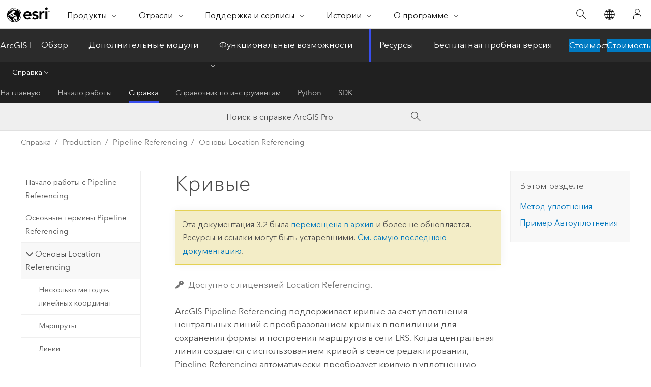

--- FILE ---
content_type: text/html; charset=UTF-8
request_url: https://pro.arcgis.com/ru/pro-app/3.2/help/production/location-referencing-pipelines/curves.htm
body_size: 15968
content:


<!DOCTYPE html>
<!--[if lt IE 7]>  <html class="ie lt-ie9 lt-ie8 lt-ie7 ie6" dir="ltr"> <![endif]-->
<!--[if IE 7]>     <html class="ie lt-ie9 lt-ie8 ie7" dir="ltr"> <![endif]-->
<!--[if IE 8]>     <html class="ie lt-ie9 ie8" dir="ltr"> <![endif]-->
<!--[if IE 9]>     <html class="ie ie9" dir="ltr"> <![endif]-->
<!--[if !IE]><!--> <html dir="ltr" lang="ru"> <!--<![endif]-->
<head>
<meta name="facebot" content="noindex,nofollow">
<meta name="Applebot" content="noindex,nofollow">
<meta name="Bingbot" content="noindex,nofollow">
<meta name="Baiduspider" content="noindex,nofollow">
<meta name="DuckDuckBot" content="noindex,nofollow">
<meta name="Slurp" content="noindex,nofollow">
<meta name="Googlebot" content="noindex,nofollow">
<link rel="canonical" href="https://pro.arcgis.com/ru/pro-app/latest/help/production/location-referencing-pipelines/curves.htm">
    <meta charset="utf-8">
    <title>Кривые&mdash;ArcGIS Pro | Документация</title>
    <meta content="IE=edge,chrome=1" http-equiv="X-UA-Compatible">

    <script>
      var appOverviewURL = "/content/esri-sites/en-us/arcgis/products/arcgis-pro/overview";
    </script>

    <script>
      var docConfig = {
        locale: 'ru'
        ,localedir: 'ru'
        ,langSelector: ''
        
        ,relativeUrl: false
        

        ,searchformUrl: '/search/'
        ,tertiaryNavIndex: '2'

        
      };
    </script>
	 


    
    <!--[if lt IE 9]>
      <script src="/cdn/js/libs/html5shiv.js" type="text/javascript"></script>
      <script src="/cdn/js/libs/selectivizr-min.js" type="text/javascript"></script>
      <script src="/cdn/js/libs/json2.js" type="text/javascript"></script>
      <script src="/cdn/js/libs/html5shiv-printshiv.js" type="text/javascript" >

    <![endif]-->

     <!--[if lt IE 11]>
    <script>
      $$(document).ready(function(){
        $$(".hideOnIE").hide();
      });
    </script>
    <![endif]-->
	<meta name="viewport" content="width=device-width, user-scalable=no">
	<link href="/assets/img/favicon.ico" rel="shortcut icon" >
	<link href="/assets/css/screen.css" media="screen" rel="stylesheet" type="text/css" />
	<link href="/cdn/calcite/css/documentation.css" media="screen" rel="stylesheet" type="text/css" />
	<link href="/assets/css/print.css" media="print" type="text/css" rel="stylesheet" />

	<!--
	<link href="/assets/css/screen_l10n.css" media="screen" rel="stylesheet" type="text/css" />
	<link href="/assets/css/documentation/base_l10n.css" media="screen" rel="stylesheet" type="text/css" />
	<link href="/assets/css/print_l10n.css" media="print" type="text/css" rel="stylesheet" />
	-->
	<script src="/cdn/js/libs/latest/jquery.latest.min.js" type="text/javascript"></script>
    <script src="/cdn/js/libs/latest/jquery-migrate-latest.min.js" type="text/javascript"></script>
	<script src="/cdn/js/libs/jquery.cookie.js" type="text/javascript"></script>
	<link href="/cdn/css/colorbox.css" media="screen" rel="stylesheet" type="text/css" />
	<link href="/cdn/css/colorbox_l10n.css" media="screen" rel="stylesheet" type="text/css" />
	<script src="/cdn/js/libs/jquery.colorbox-min.js" type="text/javascript"></script>
	<script src="/assets/js/video-init.js" type="text/javascript"></script>
	<script src="/assets/js/sitecfg.js" type="text/javascript"></script>
	
		<script src="/assets/js/signIn.js" type="text/javascript"></script>
	
	

	<!--- Language Picker -->
	<script src="/assets/js/locale/l10NStrings.js" type="text/javascript"></script>
	
		<script src="/assets/js/locale/langSelector.js" type="text/javascript"></script>
	

	<script src="/assets/js/calcite-web.js" type="text/javascript"></script>



  <!--- search MD -->
    <META name="description" content="ArcGIS Pipeline Referencing поддерживает кривые за счет уплотнения центральных линий с преобразованием кривых в полилинии для сохранения формы и построения маршрутов в сети LRS."><META name="last-modified" content="2023-11-16"><META name="product" content="arcgis-pro"><META name="version" content="pro3.2"><META name="search-collection" content="help"><META name="search-category" content="help-general"><META name="subject" content="MAPPING"><META name="sub_category" content="ArcGIS Pro"><META name="content_type" content="Help Topic"><META name="subject_label" content="КАРТОГРАФИГОВАНИЕ"><META name="sub_category_label" content="ArcGIS Pro"><META name="content_type_label" content="Тема справки"><META name="content-language" content="ru">
    <!--- search MD -->
      
    <!-- Add in Global Nav -->
    <link rel="stylesheet" href="//webapps-cdn.esri.com/CDN/components/global-nav/css/gn.css" />
    <!--<script src="//webapps-cdn.esri.com/CDN/components/global-nav/test_data.js"></script>-->
    <script src="//webapps-cdn.esri.com/CDN/components/global-nav/js/gn.js"></script>
    <!-- End Add in Global Nav -->

</head>

<!--
      pub: GUID-4624CE3D-A7D5-4028-9440-EA219CC5DA99=31
      tpc: GUID-A58997AE-49EF-4A6F-8AB1-110ED4B4F5B9=1
      -->


<!-- variable declaration, if any -->

<body class="claro ru pro esrilocalnav">
  <!-- Secondary nav -->
  <script>
     insertCss(_esriAEMHost+"/etc.clientlibs/esri-sites/components/content/local-navigation/clientlibs.css")
     insertElem("div", "local-navigation", '<nav id="second-nav" navtype="existingNavigation" domain="'+_esriAEMHost+'" path="'+appOverviewURL+'"></nav>' )
  </script>

  
<!-- End of drawer -->

  
  <div class="wrapper">
      <!--googleoff: all-->


      <div id="skip-to-content">
        <!--googleoff: all-->
        <div class="search">
        <div class="esri-search-box">
          <div class="search-component">
            <form id="helpSearchForm">
              <input class="esri-search-textfield leader" name="q" placeholder="Поиск в справке ArcGIS Pro" autocapitalize="off" autocomplete="off" autocorrect="off" spellcheck="false" aria-label="Поиск в справке ArcGIS Pro">
  <input type="hidden" name="collection" value="help" />
  <input type="hidden" name="product" value="arcgis-pro" />
  <input type="hidden" name="version" value="pro3.2" />
  <input type="hidden" name="language" value="ru" />
  <button class="esri-search-button-submit" type="submit" aria-label="Поиск"></button>
            </form>
          </div>
        </div>
      </div>
        <!--googleon: all-->
       
        <!-- content goes here -->
        <div class="grid-container ">
          

            
              
  <!--BREADCRUMB-BEG--><div id="bigmac" class="sticky-breadcrumbs trailer-2" data-spy="affix" data-offset-top="180"> </div><!--BREADCRUMB-END-->
  <!--googleoff: all-->
    <div class="column-5 tablet-column-12 trailer-2 ">
      <aside class="js-accordion accordion reference-index" aria-live="polite" role="tablist">
        <div></div>
      </aside>

      <div class="js-sticky scroll-show tablet-hide leader-1 back-to-top" data-top="0" style="top: 0px;">
        <a href="#" class="btn btn-fill btn-clear">Наверх</a>
      </div>
    </div>
  <!--googleon: all-->
  
            
            
            
	
		<div class="column-13  pre-1 content-section">
	
		<header class="trailer-1"><h1>Кривые</h1></header>

		 
	<!--googleoff: all-->
	
		
				<aside id="main-toc-small" class="js-accordion accordion tablet-show trailer-1">
			      <div class="accordion-section">
			        <h4 class="accordion-title">В этом разделе</h4>
			        <div class="accordion-content list-plain">
			          <ol class="list-plain pre-0 trailer-0"><li><a href="#GUID-B9D13263-0097-4514-A618-259CDB3B558A">Метод уплотнения</a></li><li><a href="#GUID-D57B6BB0-47C7-47A7-A85D-6292E54C9E6F">Пример Автоуплотнения</a></li></ol>
			        </div>
			      </div>
			     </aside>
		
    
   <!--googleon: all-->


		<main>
			
	
    	<p class="license icon-ui-key text-light ">Доступно с лицензией Location Referencing.</p>
    


			


<p id="GUID-BE9CB69D-803B-4EB3-9958-91329AD7CE7F"><span class="ph">ArcGIS Pipeline Referencing</span> поддерживает кривые за счет уплотнения центральных линий с преобразованием кривых в полилинии для сохранения формы и построения маршрутов в сети LRS. Когда центральная линия создается с использованием кривой в сеансе редактирования, <span class="ph">Pipeline Referencing</span> автоматически преобразует кривую в уплотненную полилинию.</p><div class="panel trailer-1 note" id="GUID-ACF2C11D-DC5E-43E3-95B5-EDF3C66AD7C7"><h5 class="icon-ui-comment trailer-0">Примечание:</h5><p id="GUID-242BBACE-253D-40C8-AEF9-10DF6A802C79">Начальная и конечная вершины криволинейной центральной линии не затрагиваются уплотнением. При этом затрагиваются только промежуточные вершины между началом и концом кривой центральной линии.</p></div><div class="panel trailer-1 note" id="GUID-C1B847E1-AF12-4FCC-8ED1-32E12412B421"><h5 class="icon-ui-comment trailer-0">Примечание:</h5><p id="GUID-EB3A107C-9844-4619-B226-9386FD520E3E">После уплотнения длина ShapeLength уплотненной линии может немного укоротиться. Это вполне ожидаемо, так как в процессе уплотнения кривая корректируется в пределах допуска для создания практически идентичной формы.</p></div><section class="section1 padded-anchor" id="GUID-B9D13263-0097-4514-A618-259CDB3B558A" purpose="section1"><h2>Метод уплотнения</h2><p id="GUID-389080E6-8FE5-45F8-B248-12684096B8DA">При создании или модификации центральной линии, содержащей кривые, эти кривые автоматически уплотняются. Кривая автоматически уплотняется с помощью maxDeviation. Параметр <span class="uicontrol">maxDeviation</span> определяет максимальное расстояние, на которое новая размещенная вершина на уплотненной линии может отличаться от исходного расположения кривой.</p><p id="GUID-8C8B2489-38E3-4298-842A-B6BDAF12D6AF">Формула maxDeviation это 2*(XY Resolution) * 100.</p><p id="GUID-DCEAB98C-344E-4A59-B995-C5C2BC10B4C1"><a target="_blank" class="xref xref" href="https://resources.arcgis.com/en/help/arcobjects-net/componentHelp/index.html#//002m000002m4000000">Более подробно о методе уплотнения</a></p></section><section class="section1 padded-anchor" id="GUID-D57B6BB0-47C7-47A7-A85D-6292E54C9E6F" purpose="section1"><h2>Пример Автоуплотнения</h2><p id="GUID-A1A7D6FF-ECFE-4E52-B492-65690CA2EEEC">В следующем примере кривая была создана с длиной 1000 метров и разрешением XY в 0.0001 метров.</p><p id="GUID-D2506A51-49F1-4CAA-A0A9-D6A7B144EF40">Кривая уплотняется после сессии редактирования центральной линии с параметром maxDeviation. Он будет равен 2 * 0.0001 *100=0.02. Это коэффициент используется для создания вершин на заданном интервале вдоль кривой, чтобы создать сегментированную секцию, где кривая уже была. Когда это значение вычислено, уплотнение выполняется для кривой, уплотняющейся в линию с 94 вершинами.</p><figure class="fig" href="#"><img src="GUID-863565C6-C27C-4C04-8351-36F5599803F6-web.png" alt="Исходная линия и вершины, уплотненная линия и новые вершины." title="Исходная линия и вершины, уплотненная линия и новые вершины." loading="lazy"></figure></section>
			
				<hr>
				<!--googleoff: all-->
				
	
        
		    <p class="feedback right">
		        <a id="afb" class="icon-ui-contact" href="/feedback/" data-langlabel="feedback-on-this-topic" >Отзыв по этому разделу?</a>
		    </p>
        
	

				<!--googleon: all-->
			
		</main>
	</div>
	
	<!--googleoff: all-->
	
		
			<div id="main-toc-large" class="column-5">
			    <div class="panel font-size--2 tablet-hide trailer-1">
			      <h5 class="trailer-half">В этом разделе</h5>
			      <ol class="list-plain pre-0 trailer-0"><li><a href="#GUID-B9D13263-0097-4514-A618-259CDB3B558A">Метод уплотнения</a></li><li><a href="#GUID-D57B6BB0-47C7-47A7-A85D-6292E54C9E6F">Пример Автоуплотнения</a></li></ol>
			    </div>
			    
			    
	  		</div>
		
    
   <!--googleon: all-->




          
        </div>
        <!-- ENDPAGECONTENT -->

      </div>

    </div>  <!-- End of wrapper -->

    <div id="globalfooter"></div>

  <!--googleoff: all-->

  
	<script src="/assets/js/init.js" type="text/javascript"></script>
	<!--<script src="/assets/js/drop-down.js" type="text/javascript"></script>-->
	<script src="/assets/js/search/searchform.js" type="text/javascript"></script>
	<script src="/cdn/js/link-modifier.js" type="text/javascript"></script>
	<script src="/cdn/js/sitewide.js" type="text/javascript"></script>
	<script src="/cdn/js/libs/highlight.pack.js" type="text/javascript"></script>
	<script>hljs.initHighlightingOnLoad();</script>


  
    

  <script src="/cdn/js/affix.js" type="text/javascript"></script>
  <script type="text/javascript">
    $(function () {
          var appendFlg = true;

          $("#bigmac")
          .on("affixed.bs.affix", function (evt) {
            if (appendFlg) {
              $("<a class='crumb' href='#'>Кривые</a>").insertAfter ($("#bigmac nav a").last());
              appendFlg = false;
            }
          })
          .on ("affix-top.bs.affix", function(evt) {
            if (!appendFlg) {
              $("#bigmac nav a").last().remove();
            }
            appendFlg = true;
          })
    })
  </script>
  
        <script type="text/javascript">
          window.doctoc = {
            pubID: "1731",
            tpcID: "124",
            
            hideToc : false
          }
        </script>

        <script type="text/javascript" src="/ru/pro-app/3.2/help/main/1868.js" ></script>
        <script type="text/javascript" src="/ru/pro-app/3.2/help/production/location-referencing-pipelines/1731.js" ></script>
        <script type="text/javascript" src="/cdn/calcite/js/protoc.js" ></script>

        

  <noscript>
        <p>
            <a href="flisting.htm">flist</a>
        </p>
    </noscript>
    
	<script src="//mtags.arcgis.com/tags-min.js"></script>

  
  
    
    
    <script>
      document.write("<script src='" + _esriAEMHost+"/etc.clientlibs/esri-sites/clientlibs/localNav.js'><\/script>");
    </script>

  </body>
</html>

--- FILE ---
content_type: text/html; charset=UTF-8
request_url: https://pro.arcgis.com/ru/pro-app/latest/help/production/location-referencing-pipelines/curves.htm
body_size: 15455
content:


<!DOCTYPE html>
<!--[if lt IE 7]>  <html class="ie lt-ie9 lt-ie8 lt-ie7 ie6" dir="ltr"> <![endif]-->
<!--[if IE 7]>     <html class="ie lt-ie9 lt-ie8 ie7" dir="ltr"> <![endif]-->
<!--[if IE 8]>     <html class="ie lt-ie9 ie8" dir="ltr"> <![endif]-->
<!--[if IE 9]>     <html class="ie ie9" dir="ltr"> <![endif]-->
<!--[if !IE]><!--> <html dir="ltr" lang="ru"> <!--<![endif]-->
<head>
    <meta charset="utf-8">
    <title>Кривые&mdash;ArcGIS Pro | Документация</title>
    <meta content="IE=edge,chrome=1" http-equiv="X-UA-Compatible">

    <script>
      var appOverviewURL = "/content/esri-sites/en-us/arcgis/products/arcgis-pro/overview";
    </script>

    <script>
      var docConfig = {
        locale: 'ru'
        ,localedir: 'ru'
        ,langSelector: ''
        
        ,relativeUrl: false
        

        ,searchformUrl: '/search/'
        ,tertiaryNavIndex: '2'

        
      };
    </script>
	 


    
    <!--[if lt IE 9]>
      <script src="/cdn/js/libs/html5shiv.js" type="text/javascript"></script>
      <script src="/cdn/js/libs/selectivizr-min.js" type="text/javascript"></script>
      <script src="/cdn/js/libs/json2.js" type="text/javascript"></script>
      <script src="/cdn/js/libs/html5shiv-printshiv.js" type="text/javascript" >

    <![endif]-->

     <!--[if lt IE 11]>
    <script>
      $$(document).ready(function(){
        $$(".hideOnIE").hide();
      });
    </script>
    <![endif]-->
	<meta name="viewport" content="width=device-width, user-scalable=no">
	<link href="/assets/img/favicon.ico" rel="shortcut icon" >
	<link href="/assets/css/screen.css" media="screen" rel="stylesheet" type="text/css" />
	<link href="/cdn/calcite/css/documentation.css" media="screen" rel="stylesheet" type="text/css" />
	<link href="/assets/css/print.css" media="print" type="text/css" rel="stylesheet" />

	<!--
	<link href="/assets/css/screen_l10n.css" media="screen" rel="stylesheet" type="text/css" />
	<link href="/assets/css/documentation/base_l10n.css" media="screen" rel="stylesheet" type="text/css" />
	<link href="/assets/css/print_l10n.css" media="print" type="text/css" rel="stylesheet" />
	-->
	<script src="/cdn/js/libs/latest/jquery.latest.min.js" type="text/javascript"></script>
    <script src="/cdn/js/libs/latest/jquery-migrate-latest.min.js" type="text/javascript"></script>
	<script src="/cdn/js/libs/jquery.cookie.js" type="text/javascript"></script>
	<link href="/cdn/css/colorbox.css" media="screen" rel="stylesheet" type="text/css" />
	<link href="/cdn/css/colorbox_l10n.css" media="screen" rel="stylesheet" type="text/css" />
	<script src="/cdn/js/libs/jquery.colorbox-min.js" type="text/javascript"></script>
	<script src="/assets/js/video-init.js" type="text/javascript"></script>
	<script src="/assets/js/sitecfg.js" type="text/javascript"></script>
	
		<script src="/assets/js/signIn.js" type="text/javascript"></script>
	
	

	<!--- Language Picker -->
	<script src="/assets/js/locale/l10NStrings.js" type="text/javascript"></script>
	
		<script src="/assets/js/locale/langSelector.js" type="text/javascript"></script>
	

	<script src="/assets/js/calcite-web.js" type="text/javascript"></script>



  <!--- search MD -->
    <META name="description" content="ArcGIS Pipeline Referencing поддерживает кривые за счет уплотнения центральных линий с преобразованием кривых в полилинии для сохранения формы и построения маршрутов в сети LRS."><META name="last-modified" content="2025-11-18"><META name="product" content="arcgis-pro"><META name="version" content="pro3.6"><META name="search-collection" content="help"><META name="search-category" content="help-general"><META name="subject" content="MAPPING"><META name="sub_category" content="ArcGIS Pro"><META name="content_type" content="Help Topic"><META name="subject_label" content="КАРТОГРАФИГОВАНИЕ"><META name="sub_category_label" content="ArcGIS Pro"><META name="content_type_label" content="Тема справки"><META name="content-language" content="ru">
    <!--- search MD -->
      
    <!-- Add in Global Nav -->
    <link rel="stylesheet" href="//webapps-cdn.esri.com/CDN/components/global-nav/css/gn.css" />
    <!--<script src="//webapps-cdn.esri.com/CDN/components/global-nav/test_data.js"></script>-->
    <script src="//webapps-cdn.esri.com/CDN/components/global-nav/js/gn.js"></script>
    <!-- End Add in Global Nav -->

</head>

<!--
      pub: GUID-4624CE3D-A7D5-4028-9440-EA219CC5DA99=39
      tpc: GUID-A58997AE-49EF-4A6F-8AB1-110ED4B4F5B9=1
      help-ids: []
      -->


<!-- variable declaration, if any -->

<body class="claro ru pro esrilocalnav">
  <!-- Secondary nav -->
  <script>
     insertCss(_esriAEMHost+"/etc.clientlibs/esri-sites/components/content/local-navigation/clientlibs.css")
     insertElem("div", "local-navigation", '<nav id="second-nav" navtype="existingNavigation" domain="'+_esriAEMHost+'" path="'+appOverviewURL+'"></nav>' )
  </script>

  
<!-- End of drawer -->

  
  <div class="wrapper">
      <!--googleoff: all-->


      <div id="skip-to-content">
        <!--googleoff: all-->
        <div class="search">
        <div class="esri-search-box">
          <div class="search-component">
            <form id="helpSearchForm">
              <input class="esri-search-textfield leader" name="q" placeholder="Поиск в справке ArcGIS Pro" autocapitalize="off" autocomplete="off" autocorrect="off" spellcheck="false" aria-label="Поиск в справке ArcGIS Pro">
  <input type="hidden" name="collection" value="help" />
  <input type="hidden" name="product" value="arcgis-pro" />
  <input type="hidden" name="version" value="pro3.6" />
  <input type="hidden" name="language" value="ru" />
  <button class="esri-search-button-submit" type="submit" aria-label="Поиск"></button>
            </form>
          </div>
        </div>
      </div>
        <!--googleon: all-->
       
        <!-- content goes here -->
        <div class="grid-container ">
          

            
              
  <!--BREADCRUMB-BEG--><div id="bigmac" class="sticky-breadcrumbs trailer-2" data-spy="affix" data-offset-top="180"> </div><!--BREADCRUMB-END-->
  <!--googleoff: all-->
    <div class="column-5 tablet-column-12 trailer-2 ">
      <aside class="js-accordion accordion reference-index" aria-live="polite" role="tablist">
        <div></div>
      </aside>

      <div class="js-sticky scroll-show tablet-hide leader-1 back-to-top" data-top="0" style="top: 0px;">
        <a href="#" class="btn btn-fill btn-clear">Наверх</a>
      </div>
    </div>
  <!--googleon: all-->
  
            
            
            
	
		<div class="column-13  pre-1 content-section">
	
		<header class="trailer-1"><h1>Кривые</h1></header>

		 
	<!--googleoff: all-->
	
		
				<aside id="main-toc-small" class="js-accordion accordion tablet-show trailer-1">
			      <div class="accordion-section">
			        <h4 class="accordion-title">В этом разделе</h4>
			        <div class="accordion-content list-plain">
			          <ol class="list-plain pre-0 trailer-0"><li><a href="#GUID-B9D13263-0097-4514-A618-259CDB3B558A">Метод уплотнения</a></li><li><a href="#GUID-D57B6BB0-47C7-47A7-A85D-6292E54C9E6F">Пример Автоуплотнения</a></li></ol>
			        </div>
			      </div>
			     </aside>
		
    
   <!--googleon: all-->


		<main>
			
	
    	<p class="license icon-ui-key text-light ">Доступно с лицензией Location Referencing.</p>
    


			


<p id="GUID-BE9CB69D-803B-4EB3-9958-91329AD7CE7F"><span class="ph">ArcGIS Pipeline Referencing</span> поддерживает кривые за счет уплотнения центральных линий с преобразованием кривых в полилинии для сохранения формы и построения маршрутов в сети LRS. Когда центральная линия создается с использованием кривой в сеансе редактирования, <span class="ph">Pipeline Referencing</span> автоматически преобразует кривую в уплотненную полилинию.</p><div class="panel trailer-1 note" id="GUID-ACF2C11D-DC5E-43E3-95B5-EDF3C66AD7C7"><h5 class="icon-ui-comment trailer-0">Примечание:</h5><p id="GUID-242BBACE-253D-40C8-AEF9-10DF6A802C79">Начальная и конечная вершины криволинейной центральной линии не затрагиваются уплотнением. При этом затрагиваются только промежуточные вершины между началом и концом кривой центральной линии.</p></div><div class="panel trailer-1 note" id="GUID-C1B847E1-AF12-4FCC-8ED1-32E12412B421"><h5 class="icon-ui-comment trailer-0">Примечание:</h5><p id="GUID-EB3A107C-9844-4619-B226-9386FD520E3E">После уплотнения значение атрибута <span class="usertext">Shape_Length</span> уплотненной линии может немного уменьшиться. Это вполне ожидаемо, так как в процессе уплотнения кривая корректируется в пределах допуска для создания практически идентичной формы.</p></div><section class="section1 padded-anchor" id="GUID-B9D13263-0097-4514-A618-259CDB3B558A" purpose="section1"><h2>Метод уплотнения</h2><p id="GUID-389080E6-8FE5-45F8-B248-12684096B8DA">При создании или модификации центральной линии, содержащей кривые, эти кривые автоматически уплотняются. Кривая автоматически уплотняется с использованием maxDeviation. Параметр <span class="uicontrol">maxDeviation</span> определяет максимальное расстояние, на которое новая размещенная вершина на уплотненной линии может отличаться от исходного расположения кривой.</p><p id="GUID-8C8B2489-38E3-4298-842A-B6BDAF12D6AF">Формула maxDeviation это 2*(XY Resolution) * 100.<div class="panel trailer-1 note" id="GUID-FD299289-7BBB-416F-B668-58AED5FBF3DB"><h5 class="icon-ui-comment trailer-0">Примечание:</h5><p id="GUID-8AE512A9-05C9-465D-A459-2AD5013D8224">Процесс уплотнения выполняется автоматически в фоновом режиме и не требует взаимодействия с пользователем.</p></div></p></section><section class="section1 padded-anchor" id="GUID-D57B6BB0-47C7-47A7-A85D-6292E54C9E6F" purpose="section1"><h2>Пример Автоуплотнения</h2><p id="GUID-A1A7D6FF-ECFE-4E52-B492-65690CA2EEEC">В следующем примере кривая была создана с длиной 1000 метров и разрешением x,y в 0.0001 метра.</p><p id="GUID-D2506A51-49F1-4CAA-A0A9-D6A7B144EF40">Кривая уплотняется после сессии редактирования центральной линии с параметром maxDeviation. Он будет равен 2 * 0.0001 *100=0.02. Это коэффициент используется для создания вершин на заданном интервале вдоль кривой, чтобы создать сегментированную секцию, где кривая уже была. Когда это значение вычислено, уплотнение выполняется для кривой, уплотняющейся в линейный объект с 94 вершинами.</p><p id="GUID-10286CCB-6529-4A13-ACBC-879D62FDFEE1"><figure class="fig" href="#"><img src="GUID-863565C6-C27C-4C04-8351-36F5599803F6-web.png" alt="Исходная линия и вершины, уплотненная линия и новые вершины." title="Исходная линия и вершины, уплотненная линия и новые вершины." loading="lazy"></figure></p></section>
			
				<hr>
				<!--googleoff: all-->
				
	
        
		    <p class="feedback right">
		        <a id="afb" class="icon-ui-contact" href="/feedback/" data-langlabel="feedback-on-this-topic" >Отзыв по этому разделу?</a>
		    </p>
        
	

				<!--googleon: all-->
			
		</main>
	</div>
	
	<!--googleoff: all-->
	
		
			<div id="main-toc-large" class="column-5">
			    <div class="panel font-size--2 tablet-hide trailer-1">
			      <h5 class="trailer-half">В этом разделе</h5>
			      <ol class="list-plain pre-0 trailer-0"><li><a href="#GUID-B9D13263-0097-4514-A618-259CDB3B558A">Метод уплотнения</a></li><li><a href="#GUID-D57B6BB0-47C7-47A7-A85D-6292E54C9E6F">Пример Автоуплотнения</a></li></ol>
			    </div>
			    
			    
	  		</div>
		
    
   <!--googleon: all-->




          
        </div>
        <!-- ENDPAGECONTENT -->

      </div>

    </div>  <!-- End of wrapper -->

    <div id="globalfooter"></div>

  <!--googleoff: all-->

  
	<script src="/assets/js/init.js" type="text/javascript"></script>
	<!--<script src="/assets/js/drop-down.js" type="text/javascript"></script>-->
	<script src="/assets/js/search/searchform.js" type="text/javascript"></script>
	<script src="/cdn/js/link-modifier.js" type="text/javascript"></script>
	<script src="/cdn/js/sitewide.js" type="text/javascript"></script>
	<script src="/cdn/js/libs/highlight.pack.js" type="text/javascript"></script>
	<script>hljs.initHighlightingOnLoad();</script>


  
    

  <script src="/cdn/js/affix.js" type="text/javascript"></script>
  <script type="text/javascript">
    $(function () {
          var appendFlg = true;

          $("#bigmac")
          .on("affixed.bs.affix", function (evt) {
            if (appendFlg) {
              $("<a class='crumb' href='#'>Кривые</a>").insertAfter ($("#bigmac nav a").last());
              appendFlg = false;
            }
          })
          .on ("affix-top.bs.affix", function(evt) {
            if (!appendFlg) {
              $("#bigmac nav a").last().remove();
            }
            appendFlg = true;
          })
    })
  </script>
  
        <script type="text/javascript">
          window.doctoc = {
            pubID: "1731",
            tpcID: "124",
            
            hideToc : false
          }
        </script>

        <script type="text/javascript" src="/ru/pro-app/3.6/help/main/1868.js" ></script>
        <script type="text/javascript" src="/ru/pro-app/3.6/help/production/location-referencing-pipelines/1731.js" ></script>
        <script type="text/javascript" src="/cdn/calcite/js/protoc.js" ></script>

        

  <noscript>
        <p>
            <a href="flisting.htm">flist</a>
        </p>
    </noscript>
    
	<script src="//mtags.arcgis.com/tags-min.js"></script>

  
  
    
    
    <script>
      document.write("<script src='" + _esriAEMHost+"/etc.clientlibs/esri-sites/clientlibs/localNav.js'><\/script>");
    </script>

  </body>
</html>

--- FILE ---
content_type: application/javascript
request_url: https://pro.arcgis.com/ru/pro-app/3.2/help/data/main/1915.js?_=1768967426219
body_size: 418
content:
;(function (){
          treedata = (window.treedata || {});
          treedata.data["root_1915"]  = {  
              "parent" : "",
              "children" : ["1915_2"]
            },
treedata.data["1915_2"]  = {
            "parent" : "root_1915",
            "label" : "Данные в ArcGIS Pro",
            "url" : "/ru/pro-app/3.2/help/data/main/data-in-arcgis-pro.htm"
            
          }
        })()

--- FILE ---
content_type: application/javascript
request_url: https://pro.arcgis.com/ru/pro-app/3.2/help/data/introduction/2243.js?_=1768967426222
body_size: 428
content:
;(function (){
          treedata = (window.treedata || {});
          treedata.data["root_2243"]  = {  
              "parent" : "",
              "children" : ["2243_2"]
            },
treedata.data["2243_2"]  = {
            "parent" : "root_2243",
            "label" : "Типы наборов данных",
            "url" : "/ru/pro-app/3.2/help/data/introduction/data-types.htm"
            
          }
        })()

--- FILE ---
content_type: text/plain; charset=utf-8
request_url: https://www.esri.com/bin/esri/getlanguagecode?lang=ru
body_size: -172
content:
ru-ru


--- FILE ---
content_type: application/javascript
request_url: https://pro.arcgis.com/ru/pro-app/3.2/help/analysis/introduction/2208.js?_=1768967426223
body_size: 475
content:
;(function (){
          treedata = (window.treedata || {});
          treedata.data["root_2208"]  = {  
              "parent" : "",
              "children" : ["2208_2"]
            },
treedata.data["2208_2"]  = {
            "parent" : "root_2208",
            "label" : "Пространственный анализ в ArcGIS Pro",
            "url" : "/ru/pro-app/3.2/help/analysis/introduction/spatial-analysis-in-arcgis-pro.htm"
            
          }
        })()

--- FILE ---
content_type: application/javascript
request_url: https://pro.arcgis.com/ru/pro-app/3.2/help/analysis/ai/3358.js?_=1768967426226
body_size: 386
content:
;(function (){
          treedata = (window.treedata || {});
          treedata.data["root_3358"]  = {  
              "parent" : "",
              "children" : ["3358_2"]
            },
treedata.data["3358_2"]  = {
            "parent" : "root_3358",
            "label" : "GeoAI",
            "url" : "/ru/pro-app/3.2/help/analysis/ai/geoai.htm"
            
          }
        })()

--- FILE ---
content_type: application/javascript
request_url: https://pro.arcgis.com/ru/pro-app/3.2/help/main/1868.js
body_size: 42531
content:
;(function (){
          treedata = (window.treedata || {});
          window.treedata.mode = 0;
          window.treedata.mapping = {'1868' : 'pro-app/3.2/help/main' ,'1157' : 'pro-app/3.2/help/projects' ,'2000' : 'pro-app/3.2/help/mapping/introduction' ,'1278' : 'pro-app/3.2/help/mapping/map-authoring' ,'1108' : 'pro-app/3.2/help/mapping/text' ,'1514' : 'pro-app/3.2/help/mapping/properties' ,'1516' : 'pro-app/3.2/help/mapping/layer-properties' ,'1117' : 'pro-app/3.2/help/mapping/navigation' ,'2701' : 'pro-app/3.2/help/mapping/device-location' ,'1766' : 'pro-app/3.2/help/mapping/animation' ,'1315' : 'pro-app/3.2/help/mapping/time' ,'1679' : 'pro-app/3.2/help/mapping/range' ,'2204' : 'pro-app/3.2/help/mapping/exploratory-analysis' ,'1915' : 'pro-app/3.2/help/data/main' ,'36' : 'pro-app/3.2/help/editing' ,'597' : 'pro-app/3.2/help/data/databases' ,'1778' : 'pro-app/3.2/help/data/geodatabases/overview' ,'2195' : 'pro-app/3.2/help/data/geodatabases/introduction' ,'1837' : 'pro-app/3.2/help/data/geodatabases/manage-file-gdb' ,'2694' : 'pro-app/3.2/help/data/geodatabases/manage-mobile-gdb' ,'1833' : 'pro-app/3.2/help/data/geodatabases/manage-db2' ,'1834' : 'pro-app/3.2/help/data/geodatabases/manage-oracle' ,'1835' : 'pro-app/3.2/help/data/geodatabases/manage-postgresql' ,'2109' : 'pro-app/3.2/help/data/geodatabases/manage-saphana' ,'1836' : 'pro-app/3.2/help/data/geodatabases/manage-sql-server' ,'2243' : 'pro-app/3.2/help/data/introduction' ,'2703' : 'pro-app/3.2/help/data/3d-objects' ,'1921' : 'pro-app/3.2/help/data/annotation' ,'2298' : 'pro-app/3.2/help/data/revit' ,'1686' : 'pro-app/3.2/help/data/cad' ,'1917' : 'pro-app/3.2/help/data/dimensions' ,'1779' : 'pro-app/3.2/help/data/excel' ,'42' : 'pro-app/3.2/help/data/feature-classes' ,'1863' : 'pro-app/3.2/help/data/feature-datasets' ,'1859' : 'pro-app/3.2/help/data/kml' ,'1538' : 'pro-app/3.2/help/data/las-dataset' ,'2591' : 'pro-app/3.2/help/data/big-data-connections' ,'1602' : 'pro-app/3.2/help/data/multidimensional' ,'2839' : 'pro-app/3.2/help/data/nitf' ,'1864' : 'pro-app/3.2/help/data/relationships' ,'1767' : 'pro-app/3.2/help/data/services' ,'1865' : 'pro-app/3.2/help/data/shapefiles' ,'1372' : 'pro-app/3.2/help/data/tables' ,'2266' : 'pro-app/3.2/help/data/terrain-dataset' ,'1539' : 'pro-app/3.2/help/data/tin' ,'1866' : 'pro-app/3.2/help/data/topologies' ,'2600' : 'pro-app/3.2/help/data/knowledge' ,'2619' : 'pro-app/3.2/help/data/coordinate-conversion' ,'1677' : 'pro-app/3.2/help/data/data-interoperability' ,'1363' : 'pro-app/3.2/help/data/validating-data' ,'2620' : 'pro-app/3.2/help/data/distance-direction' ,'1412' : 'pro-app/3.2/help/data/geocoding' ,'2400' : 'pro-app/3.2/help/data/indoors' ,'2866' : 'pro-app/3.2/help/data/indoor-positioning' ,'2754' : 'pro-app/3.2/help/data/linear-referencing' ,'2367' : 'pro-app/3.2/help/data/locatext' ,'2470' : 'pro-app/3.2/help/data/network-diagrams' ,'2268' : 'pro-app/3.2/help/data/parcel-editing' ,'1678' : 'pro-app/3.2/help/data/streetmap-premium' ,'2491' : 'pro-app/3.2/help/data/trace-network' ,'1737' : 'pro-app/3.2/help/data/utility-network' ,'2208' : 'pro-app/3.2/help/analysis/introduction' ,'1243' : 'pro-app/3.2/help/analysis/geoprocessing/basics' ,'1405' : 'pro-app/3.2/help/analysis/geoprocessing/modelbuilder' ,'1549' : 'pro-app/3.2/tool-reference/modelbuilder-toolbox' ,'1992' : 'pro-app/3.2/help/analysis/geoprocessing/share-analysis' ,'2680' : 'pro-app/3.2/help/analysis/raster-functions' ,'1781' : 'pro-app/3.2/help/analysis/geoprocessing/charts' ,'2665' : 'pro-app/3.2/help/analysis/geoprocessing/data-engineering' ,'3358' : 'pro-app/3.2/help/analysis/ai' ,'2700' : 'pro-app/3.2/help/analysis/deep-learning' ,'1633' : 'pro-app/3.2/help/analysis/3d-analyst' ,'2033' : 'pro-app/3.2/help/analysis/business-analyst' ,'1581' : 'pro-app/3.2/help/analysis/geostatistical-analyst' ,'2194' : 'pro-app/3.2/help/analysis/image-analyst' ,'2594' : 'pro-app/3.2/help/analysis/link-charts' ,'1123' : 'pro-app/3.2/help/analysis/networks' ,'1565' : 'pro-app/3.2/help/analysis/spatial-analyst/basics' ,'2239' : 'pro-app/3.2/help/analysis/spatial-analyst/model-solve-spatial-problems' ,'2100' : 'pro-app/3.2/help/analysis/spatial-analyst/performing-analysis' ,'1567' : 'pro-app/3.2/help/analysis/spatial-analyst/mapalgebra' ,'2789' : 'pro-app/3.2/help/analysis/spatial-analyst/multidimensional-analysis' ,'2498' : 'pro-app/3.2/help/analysis/spatial-analyst/raster-cell-iterator' ,'2501' : 'pro-app/3.2/help/analysis/spatial-analyst/suitability-modeler' ,'2621' : 'pro-app/3.2/help/analysis/visibility-analysis' ,'1242' : 'pro-app/3.2/help/data/imagery' ,'1511' : 'pro-app/3.2/help/metadata' ,'1222' : 'pro-app/3.2/help/layouts' ,'2325' : 'pro-app/3.2/help/reports' ,'2160' : 'pro-app/3.2/help/production/introduction' ,'2169' : 'pro-app/3.2/help/production/aviation' ,'3079' : 'pro-app/3.2/help/production/bathymetry' ,'3222' : 'pro-app/3.2/help/production/clearing-grids' ,'2039' : 'pro-app/3.2/help/production/defense-mapping' ,'2256' : 'pro-app/3.2/help/production/maritime' ,'2627' : 'pro-app/3.2/help/production/military-symbology-editor' ,'1731' : 'pro-app/3.2/help/production/location-referencing-pipelines' ,'2168' : 'pro-app/3.2/help/production/production-mapping' ,'2321' : 'pro-app/3.2/help/production/roads-highways' ,'1924' : 'pro-app/3.2/help/workflows' ,'2695' : 'pro-app/3.2/help/workflow' ,'1236' : 'pro-app/3.2/help/workflow-manager' ,'1407' : 'pro-app/3.2/help/tasks' ,'1444' : 'pro-app/3.2/help/sharing/overview' ,'1423' : 'pro-app/3.2/help/sharing/analyzer-error-messages' ,'1424' : 'pro-app/3.2/help/sharing/analyzer-warning-messages' };
          treedata.data = {};
          treedata.data["root"]  = {  
              "parent" : "",
              "children" : ["1868_h0"]
            },treedata.data["root_1868"] = treedata.data["root"],
treedata.data["1868_h0"]  = { 
              "parent" : "root",
              "label" : "Справка",
              "children" : ["1868_6","1868_h1","1868_h2","1868_h13","1868_h61","1868_h86","1868_h87","1868_h88","1868_h89","1868_h90","1868_h100","1868_h104"]
            }
            ,
treedata.data["1868_6"]  = {
            "parent" : "1868_h0",
            "label" : "Справка ArcGIS Pro",
            "url" : "/ru/pro-app/3.2/help/main/welcome-to-the-arcgis-pro-app-help.htm"
            ,"homepage": true
          },
treedata.data["1868_h1"]  = { 
              "parent" : "1868_h0",
              "label" : "Проекты",
              "linkuri" : "1157",
              "linkurl" : "/ru/pro-app/3.2/help/projects/1157.js"
            },
            treedata.data["rootalias_1157"] = treedata.data["1868_h1"],
treedata.data["1868_h2"]  = { 
              "parent" : "1868_h0",
              "label" : "Карты и сцены",
              "children" : [{"graft":true, "linkuri": "2000", "linkurl": "/ru/pro-app/3.2/help/mapping/introduction/2000.js", "toc": "None"},"1868_h3","1868_h5","1868_h6","1868_h7","1868_h8","1868_h9","1868_h10","1868_h11","1868_h12"]
            },treedata.data["rootalias_2000"] = treedata.data["1868_h2"]
            ,
treedata.data["1868_h3"]  = { 
              "parent" : "1868_h2",
              "label" : "Создание карт и сцен",
              "children" : [{"graft":true, "linkuri": "1278", "linkurl": "/ru/pro-app/3.2/help/mapping/map-authoring/1278.js", "toc": "None"},"1868_h4"]
            },treedata.data["rootalias_1278"] = treedata.data["1868_h3"]
            ,
treedata.data["1868_h4"]  = { 
              "parent" : "1868_h3",
              "label" : "Текст",
              "linkuri" : "1108",
              "linkurl" : "/ru/pro-app/3.2/help/mapping/text/1108.js"
            },
            treedata.data["rootalias_1108"] = treedata.data["1868_h4"],
treedata.data["1868_h5"]  = { 
              "parent" : "1868_h2",
              "label" : "Свойства карт и сцен",
              "linkuri" : "1514",
              "linkurl" : "/ru/pro-app/3.2/help/mapping/properties/1514.js"
            },
            treedata.data["rootalias_1514"] = treedata.data["1868_h5"],
treedata.data["1868_h6"]  = { 
              "parent" : "1868_h2",
              "label" : "Слои",
              "linkuri" : "1516",
              "linkurl" : "/ru/pro-app/3.2/help/mapping/layer-properties/1516.js"
            },
            treedata.data["rootalias_1516"] = treedata.data["1868_h6"],
treedata.data["1868_h7"]  = { 
              "parent" : "1868_h2",
              "label" : "Работа с картами и сценами",
              "linkuri" : "1117",
              "linkurl" : "/ru/pro-app/3.2/help/mapping/navigation/1117.js"
            },
            treedata.data["rootalias_1117"] = treedata.data["1868_h7"],
treedata.data["1868_h8"]  = { 
              "parent" : "1868_h2",
              "label" : "Местоположение устройства",
              "linkuri" : "2701",
              "linkurl" : "/ru/pro-app/3.2/help/mapping/device-location/2701.js"
            },
            treedata.data["rootalias_2701"] = treedata.data["1868_h8"],
treedata.data["1868_h9"]  = { 
              "parent" : "1868_h2",
              "label" : "Анимация",
              "linkuri" : "1766",
              "linkurl" : "/ru/pro-app/3.2/help/mapping/animation/1766.js"
            },
            treedata.data["rootalias_1766"] = treedata.data["1868_h9"],
treedata.data["1868_h10"]  = { 
              "parent" : "1868_h2",
              "label" : "Время",
              "linkuri" : "1315",
              "linkurl" : "/ru/pro-app/3.2/help/mapping/time/1315.js"
            },
            treedata.data["rootalias_1315"] = treedata.data["1868_h10"],
treedata.data["1868_h11"]  = { 
              "parent" : "1868_h2",
              "label" : "Диапазон",
              "linkuri" : "1679",
              "linkurl" : "/ru/pro-app/3.2/help/mapping/range/1679.js"
            },
            treedata.data["rootalias_1679"] = treedata.data["1868_h11"],
treedata.data["1868_h12"]  = { 
              "parent" : "1868_h2",
              "label" : "Исследовательский анализ в 3D",
              "linkuri" : "2204",
              "linkurl" : "/ru/pro-app/3.2/help/mapping/exploratory-analysis/2204.js"
            },
            treedata.data["rootalias_2204"] = treedata.data["1868_h12"],
treedata.data["1868_h13"]  = { 
              "parent" : "1868_h0",
              "label" : "Данные",
              "children" : [{"graft":true, "linkuri": "1915", "linkurl": "/ru/pro-app/3.2/help/data/main/1915.js", "toc": "None"},"1868_h14","1868_h15","1868_h16","1868_h25","1868_h46","1868_h47","1868_h48","1868_h49","1868_h50","1868_h51","1868_h52","1868_h53","1868_h54","1868_h55","1868_h56","1868_h57","1868_h58","1868_h59","1868_h60"]
            },treedata.data["rootalias_1915"] = treedata.data["1868_h13"]
            ,
treedata.data["1868_h14"]  = { 
              "parent" : "1868_h13",
              "label" : "Редактирование географических данных",
              "linkuri" : "36",
              "linkurl" : "/ru/pro-app/3.2/help/editing/36.js"
            },
            treedata.data["rootalias_36"] = treedata.data["1868_h14"],
treedata.data["1868_h15"]  = { 
              "parent" : "1868_h13",
              "label" : "Базы данных",
              "linkuri" : "597",
              "linkurl" : "/ru/pro-app/3.2/help/data/databases/597.js"
            },
            treedata.data["rootalias_597"] = treedata.data["1868_h15"],
treedata.data["1868_h16"]  = { 
              "parent" : "1868_h13",
              "label" : "Базы геоданных",
              "children" : [{"graft":true, "linkuri": "1778", "linkurl": "/ru/pro-app/3.2/help/data/geodatabases/overview/1778.js", "toc": "None"},"1868_h17"]
            },treedata.data["rootalias_1778"] = treedata.data["1868_h16"]
            ,
treedata.data["1868_h17"]  = { 
              "parent" : "1868_h16",
              "label" : "Управление базами геоданных",
              "children" : [{"graft":true, "linkuri": "2195", "linkurl": "/ru/pro-app/3.2/help/data/geodatabases/introduction/2195.js", "toc": "None"},"1868_h18","1868_h19","1868_h20","1868_h21","1868_h22","1868_h23","1868_h24"]
            },treedata.data["rootalias_2195"] = treedata.data["1868_h17"]
            ,
treedata.data["1868_h18"]  = { 
              "parent" : "1868_h17",
              "label" : "Управление файловыми базами геоданных",
              "linkuri" : "1837",
              "linkurl" : "/ru/pro-app/3.2/help/data/geodatabases/manage-file-gdb/1837.js"
            },
            treedata.data["rootalias_1837"] = treedata.data["1868_h18"],
treedata.data["1868_h19"]  = { 
              "parent" : "1868_h17",
              "label" : "Управление мобильными базами геоданных",
              "linkuri" : "2694",
              "linkurl" : "/ru/pro-app/3.2/help/data/geodatabases/manage-mobile-gdb/2694.js"
            },
            treedata.data["rootalias_2694"] = treedata.data["1868_h19"],
treedata.data["1868_h20"]  = { 
              "parent" : "1868_h17",
              "label" : "Управление базами геоданных в Db2",
              "linkuri" : "1833",
              "linkurl" : "/ru/pro-app/3.2/help/data/geodatabases/manage-db2/1833.js"
            },
            treedata.data["rootalias_1833"] = treedata.data["1868_h20"],
treedata.data["1868_h21"]  = { 
              "parent" : "1868_h17",
              "label" : "Управление базами геоданных в Oracle",
              "linkuri" : "1834",
              "linkurl" : "/ru/pro-app/3.2/help/data/geodatabases/manage-oracle/1834.js"
            },
            treedata.data["rootalias_1834"] = treedata.data["1868_h21"],
treedata.data["1868_h22"]  = { 
              "parent" : "1868_h17",
              "label" : "Управление базами геоданных в PostgreSQL",
              "linkuri" : "1835",
              "linkurl" : "/ru/pro-app/3.2/help/data/geodatabases/manage-postgresql/1835.js"
            },
            treedata.data["rootalias_1835"] = treedata.data["1868_h22"],
treedata.data["1868_h23"]  = { 
              "parent" : "1868_h17",
              "label" : "Управление базами геоданных в SAP HANA",
              "linkuri" : "2109",
              "linkurl" : "/ru/pro-app/3.2/help/data/geodatabases/manage-saphana/2109.js"
            },
            treedata.data["rootalias_2109"] = treedata.data["1868_h23"],
treedata.data["1868_h24"]  = { 
              "parent" : "1868_h17",
              "label" : "Управление базами геоданных в SQL Server",
              "linkuri" : "1836",
              "linkurl" : "/ru/pro-app/3.2/help/data/geodatabases/manage-sql-server/1836.js"
            },
            treedata.data["rootalias_1836"] = treedata.data["1868_h24"],
treedata.data["1868_h25"]  = { 
              "parent" : "1868_h13",
              "label" : "Типы данных",
              "children" : [{"graft":true, "linkuri": "2243", "linkurl": "/ru/pro-app/3.2/help/data/introduction/2243.js", "toc": "None"},"1868_h26","1868_h27","1868_h28","1868_h29","1868_h30","1868_h31","1868_h32","1868_h33","1868_h34","1868_h35","1868_h36","1868_h37","1868_h38","1868_h39","1868_h40","1868_h41","1868_h42","1868_h43","1868_h44","1868_h45"]
            },treedata.data["rootalias_2243"] = treedata.data["1868_h25"]
            ,
treedata.data["1868_h26"]  = { 
              "parent" : "1868_h25",
              "label" : "3D-объекты",
              "linkuri" : "2703",
              "linkurl" : "/ru/pro-app/3.2/help/data/3d-objects/2703.js"
            },
            treedata.data["rootalias_2703"] = treedata.data["1868_h26"],
treedata.data["1868_h27"]  = { 
              "parent" : "1868_h25",
              "label" : "Аннотации",
              "linkuri" : "1921",
              "linkurl" : "/ru/pro-app/3.2/help/data/annotation/1921.js"
            },
            treedata.data["rootalias_1921"] = treedata.data["1868_h27"],
treedata.data["1868_h28"]  = { 
              "parent" : "1868_h25",
              "label" : "BIM",
              "linkuri" : "2298",
              "linkurl" : "/ru/pro-app/3.2/help/data/revit/2298.js"
            },
            treedata.data["rootalias_2298"] = treedata.data["1868_h28"],
treedata.data["1868_h29"]  = { 
              "parent" : "1868_h25",
              "label" : "САПР",
              "linkuri" : "1686",
              "linkurl" : "/ru/pro-app/3.2/help/data/cad/1686.js"
            },
            treedata.data["rootalias_1686"] = treedata.data["1868_h29"],
treedata.data["1868_h30"]  = { 
              "parent" : "1868_h25",
              "label" : "Объекты-размеры",
              "linkuri" : "1917",
              "linkurl" : "/ru/pro-app/3.2/help/data/dimensions/1917.js"
            },
            treedata.data["rootalias_1917"] = treedata.data["1868_h30"],
treedata.data["1868_h31"]  = { 
              "parent" : "1868_h25",
              "label" : "Excel",
              "linkuri" : "1779",
              "linkurl" : "/ru/pro-app/3.2/help/data/excel/1779.js"
            },
            treedata.data["rootalias_1779"] = treedata.data["1868_h31"],
treedata.data["1868_h32"]  = { 
              "parent" : "1868_h25",
              "label" : "Классы пространственных объектов",
              "linkuri" : "42",
              "linkurl" : "/ru/pro-app/3.2/help/data/feature-classes/42.js"
            },
            treedata.data["rootalias_42"] = treedata.data["1868_h32"],
treedata.data["1868_h33"]  = { 
              "parent" : "1868_h25",
              "label" : "Наборы классов объектов",
              "linkuri" : "1863",
              "linkurl" : "/ru/pro-app/3.2/help/data/feature-datasets/1863.js"
            },
            treedata.data["rootalias_1863"] = treedata.data["1868_h33"],
treedata.data["1868_h34"]  = { 
              "parent" : "1868_h25",
              "label" : "KML",
              "linkuri" : "1859",
              "linkurl" : "/ru/pro-app/3.2/help/data/kml/1859.js"
            },
            treedata.data["rootalias_1859"] = treedata.data["1868_h34"],
treedata.data["1868_h35"]  = { 
              "parent" : "1868_h25",
              "label" : "Наборы данных лидаров и LAS",
              "linkuri" : "1538",
              "linkurl" : "/ru/pro-app/3.2/help/data/las-dataset/1538.js"
            },
            treedata.data["rootalias_1538"] = treedata.data["1868_h35"],
treedata.data["1868_h36"]  = { 
              "parent" : "1868_h25",
              "label" : "Подключение к многофайловым объектам",
              "linkuri" : "2591",
              "linkurl" : "/ru/pro-app/3.2/help/data/big-data-connections/2591.js"
            },
            treedata.data["rootalias_2591"] = treedata.data["1868_h36"],
treedata.data["1868_h37"]  = { 
              "parent" : "1868_h25",
              "label" : "NetCDF",
              "linkuri" : "1602",
              "linkurl" : "/ru/pro-app/3.2/help/data/multidimensional/1602.js"
            },
            treedata.data["rootalias_1602"] = treedata.data["1868_h37"],
treedata.data["1868_h38"]  = { 
              "parent" : "1868_h25",
              "label" : "NITF",
              "linkuri" : "2839",
              "linkurl" : "/ru/pro-app/3.2/help/data/nitf/2839.js"
            },
            treedata.data["rootalias_2839"] = treedata.data["1868_h38"],
treedata.data["1868_h39"]  = { 
              "parent" : "1868_h25",
              "label" : "Классы отношений",
              "linkuri" : "1864",
              "linkurl" : "/ru/pro-app/3.2/help/data/relationships/1864.js"
            },
            treedata.data["rootalias_1864"] = treedata.data["1868_h39"],
treedata.data["1868_h40"]  = { 
              "parent" : "1868_h25",
              "label" : "Сервисы",
              "linkuri" : "1767",
              "linkurl" : "/ru/pro-app/3.2/help/data/services/1767.js"
            },
            treedata.data["rootalias_1767"] = treedata.data["1868_h40"],
treedata.data["1868_h41"]  = { 
              "parent" : "1868_h25",
              "label" : "Шейп-файлы",
              "linkuri" : "1865",
              "linkurl" : "/ru/pro-app/3.2/help/data/shapefiles/1865.js"
            },
            treedata.data["rootalias_1865"] = treedata.data["1868_h41"],
treedata.data["1868_h42"]  = { 
              "parent" : "1868_h25",
              "label" : "Таблицы",
              "linkuri" : "1372",
              "linkurl" : "/ru/pro-app/3.2/help/data/tables/1372.js"
            },
            treedata.data["rootalias_1372"] = treedata.data["1868_h42"],
treedata.data["1868_h43"]  = { 
              "parent" : "1868_h25",
              "label" : "Наборы данных Terrain",
              "linkuri" : "2266",
              "linkurl" : "/ru/pro-app/3.2/help/data/terrain-dataset/2266.js"
            },
            treedata.data["rootalias_2266"] = treedata.data["1868_h43"],
treedata.data["1868_h44"]  = { 
              "parent" : "1868_h25",
              "label" : "TIN",
              "linkuri" : "1539",
              "linkurl" : "/ru/pro-app/3.2/help/data/tin/1539.js"
            },
            treedata.data["rootalias_1539"] = treedata.data["1868_h44"],
treedata.data["1868_h45"]  = { 
              "parent" : "1868_h25",
              "label" : "Топология",
              "linkuri" : "1866",
              "linkurl" : "/ru/pro-app/3.2/help/data/topologies/1866.js"
            },
            treedata.data["rootalias_1866"] = treedata.data["1868_h45"],
treedata.data["1868_h46"]  = { 
              "parent" : "1868_h13",
              "label" : "ArcGIS Knowledge",
              "linkuri" : "2600",
              "linkurl" : "/ru/pro-app/3.2/help/data/knowledge/2600.js"
            },
            treedata.data["rootalias_2600"] = treedata.data["1868_h46"],
treedata.data["1868_h47"]  = { 
              "parent" : "1868_h13",
              "label" : "Преобразование координат",
              "linkuri" : "2619",
              "linkurl" : "/ru/pro-app/3.2/help/data/coordinate-conversion/2619.js"
            },
            treedata.data["rootalias_2619"] = treedata.data["1868_h47"],
treedata.data["1868_h48"]  = { 
              "parent" : "1868_h13",
              "label" : "Data Interoperability",
              "linkuri" : "1677",
              "linkurl" : "/ru/pro-app/3.2/help/data/data-interoperability/1677.js"
            },
            treedata.data["rootalias_1677"] = treedata.data["1868_h48"],
treedata.data["1868_h49"]  = { 
              "parent" : "1868_h13",
              "label" : "Data Reviewer",
              "linkuri" : "1363",
              "linkurl" : "/ru/pro-app/3.2/help/data/validating-data/1363.js"
            },
            treedata.data["rootalias_1363"] = treedata.data["1868_h49"],
treedata.data["1868_h50"]  = { 
              "parent" : "1868_h13",
              "label" : "Расстояние и направление",
              "linkuri" : "2620",
              "linkurl" : "/ru/pro-app/3.2/help/data/distance-direction/2620.js"
            },
            treedata.data["rootalias_2620"] = treedata.data["1868_h50"],
treedata.data["1868_h51"]  = { 
              "parent" : "1868_h13",
              "label" : "Геокодирование",
              "linkuri" : "1412",
              "linkurl" : "/ru/pro-app/3.2/help/data/geocoding/1412.js"
            },
            treedata.data["rootalias_1412"] = treedata.data["1868_h51"],
treedata.data["1868_h52"]  = { 
              "parent" : "1868_h13",
              "label" : "Indoors",
              "linkuri" : "2400",
              "linkurl" : "/ru/pro-app/3.2/help/data/indoors/2400.js"
            },
            treedata.data["rootalias_2400"] = treedata.data["1868_h52"],
treedata.data["1868_h53"]  = { 
              "parent" : "1868_h13",
              "label" : "Позиционирование Indoor",
              "linkuri" : "2866",
              "linkurl" : "/ru/pro-app/3.2/help/data/indoor-positioning/2866.js"
            },
            treedata.data["rootalias_2866"] = treedata.data["1868_h53"],
treedata.data["1868_h54"]  = { 
              "parent" : "1868_h13",
              "label" : "Системы линейных координат",
              "linkuri" : "2754",
              "linkurl" : "/ru/pro-app/3.2/help/data/linear-referencing/2754.js"
            },
            treedata.data["rootalias_2754"] = treedata.data["1868_h54"],
treedata.data["1868_h55"]  = { 
              "parent" : "1868_h13",
              "label" : "LocateXT",
              "linkuri" : "2367",
              "linkurl" : "/ru/pro-app/3.2/help/data/locatext/2367.js"
            },
            treedata.data["rootalias_2367"] = treedata.data["1868_h55"],
treedata.data["1868_h56"]  = { 
              "parent" : "1868_h13",
              "label" : "Схемы сети",
              "linkuri" : "2470",
              "linkurl" : "/ru/pro-app/3.2/help/data/network-diagrams/2470.js"
            },
            treedata.data["rootalias_2470"] = treedata.data["1868_h56"],
treedata.data["1868_h57"]  = { 
              "parent" : "1868_h13",
              "label" : "Земельные участки",
              "linkuri" : "2268",
              "linkurl" : "/ru/pro-app/3.2/help/data/parcel-editing/2268.js"
            },
            treedata.data["rootalias_2268"] = treedata.data["1868_h57"],
treedata.data["1868_h58"]  = { 
              "parent" : "1868_h13",
              "label" : "StreetMap Premium",
              "linkuri" : "1678",
              "linkurl" : "/ru/pro-app/3.2/help/data/streetmap-premium/1678.js"
            },
            treedata.data["rootalias_1678"] = treedata.data["1868_h58"],
treedata.data["1868_h59"]  = { 
              "parent" : "1868_h13",
              "label" : "Сеть трассировки",
              "linkuri" : "2491",
              "linkurl" : "/ru/pro-app/3.2/help/data/trace-network/2491.js"
            },
            treedata.data["rootalias_2491"] = treedata.data["1868_h59"],
treedata.data["1868_h60"]  = { 
              "parent" : "1868_h13",
              "label" : "Инженерная сеть",
              "linkuri" : "1737",
              "linkurl" : "/ru/pro-app/3.2/help/data/utility-network/1737.js"
            },
            treedata.data["rootalias_1737"] = treedata.data["1868_h60"],
treedata.data["1868_h61"]  = { 
              "parent" : "1868_h0",
              "label" : "Анализ и геообработка",
              "children" : [{"graft":true, "linkuri": "2208", "linkurl": "/ru/pro-app/3.2/help/analysis/introduction/2208.js", "toc": "None"},"1868_h62","1868_h66","1868_h67","1868_h68","1868_h69","1868_h71","1868_h72","1868_h73","1868_h74","1868_h75","1868_h76","1868_h77","1868_h85"]
            },treedata.data["rootalias_2208"] = treedata.data["1868_h61"]
            ,
treedata.data["1868_h62"]  = { 
              "parent" : "1868_h61",
              "label" : "Геообработка",
              "children" : [{"graft":true, "linkuri": "1243", "linkurl": "/ru/pro-app/3.2/help/analysis/geoprocessing/basics/1243.js", "toc": "None"},"1868_h63","1868_h65"]
            },treedata.data["rootalias_1243"] = treedata.data["1868_h62"]
            ,
treedata.data["1868_h63"]  = { 
              "parent" : "1868_h62",
              "label" : "ModelBuilder",
              "children" : [{"graft":true, "linkuri": "1405", "linkurl": "/ru/pro-app/3.2/help/analysis/geoprocessing/modelbuilder/1405.js", "toc": "None"},"1868_h64"]
            },treedata.data["rootalias_1405"] = treedata.data["1868_h63"]
            ,
treedata.data["1868_h64"]  = { 
              "parent" : "1868_h63",
              "label" : "ModelBuilder",
              "linkuri" : "1549",
              "linkurl" : "/ru/pro-app/3.2/tool-reference/modelbuilder-toolbox/1549.js"
            },
            treedata.data["rootalias_1549"] = treedata.data["1868_h64"],
treedata.data["1868_h65"]  = { 
              "parent" : "1868_h62",
              "label" : "Общий доступ к геообработке",
              "linkuri" : "1992",
              "linkurl" : "/ru/pro-app/3.2/help/analysis/geoprocessing/share-analysis/1992.js"
            },
            treedata.data["rootalias_1992"] = treedata.data["1868_h65"],
treedata.data["1868_h66"]  = { 
              "parent" : "1868_h61",
              "label" : "Функции растра",
              "linkuri" : "2680",
              "linkurl" : "/ru/pro-app/3.2/help/analysis/raster-functions/2680.js"
            },
            treedata.data["rootalias_2680"] = treedata.data["1868_h66"],
treedata.data["1868_h67"]  = { 
              "parent" : "1868_h61",
              "label" : "Диаграммы",
              "linkuri" : "1781",
              "linkurl" : "/ru/pro-app/3.2/help/analysis/geoprocessing/charts/1781.js"
            },
            treedata.data["rootalias_1781"] = treedata.data["1868_h67"],
treedata.data["1868_h68"]  = { 
              "parent" : "1868_h61",
              "label" : "Data Engineering",
              "linkuri" : "2665",
              "linkurl" : "/ru/pro-app/3.2/help/analysis/geoprocessing/data-engineering/2665.js"
            },
            treedata.data["rootalias_2665"] = treedata.data["1868_h68"],
treedata.data["1868_h69"]  = { 
              "parent" : "1868_h61",
              "label" : "Искусственный интеллект",
              "children" : [{"graft":true, "linkuri": "3358", "linkurl": "/ru/pro-app/3.2/help/analysis/ai/3358.js", "toc": "None"},"1868_h70"]
            },treedata.data["rootalias_3358"] = treedata.data["1868_h69"]
            ,
treedata.data["1868_h70"]  = { 
              "parent" : "1868_h69",
              "label" : "Глубокое обучение",
              "linkuri" : "2700",
              "linkurl" : "/ru/pro-app/3.2/help/analysis/deep-learning/2700.js"
            },
            treedata.data["rootalias_2700"] = treedata.data["1868_h70"],
treedata.data["1868_h71"]  = { 
              "parent" : "1868_h61",
              "label" : "3D Analyst",
              "linkuri" : "1633",
              "linkurl" : "/ru/pro-app/3.2/help/analysis/3d-analyst/1633.js"
            },
            treedata.data["rootalias_1633"] = treedata.data["1868_h71"],
treedata.data["1868_h72"]  = { 
              "parent" : "1868_h61",
              "label" : "Business Analyst",
              "linkuri" : "2033",
              "linkurl" : "/ru/pro-app/3.2/help/analysis/business-analyst/2033.js"
            },
            treedata.data["rootalias_2033"] = treedata.data["1868_h72"],
treedata.data["1868_h73"]  = { 
              "parent" : "1868_h61",
              "label" : "Geostatistical Analyst",
              "linkuri" : "1581",
              "linkurl" : "/ru/pro-app/3.2/help/analysis/geostatistical-analyst/1581.js"
            },
            treedata.data["rootalias_1581"] = treedata.data["1868_h73"],
treedata.data["1868_h74"]  = { 
              "parent" : "1868_h61",
              "label" : "Image Analyst",
              "linkuri" : "2194",
              "linkurl" : "/ru/pro-app/3.2/help/analysis/image-analyst/2194.js"
            },
            treedata.data["rootalias_2194"] = treedata.data["1868_h74"],
treedata.data["1868_h75"]  = { 
              "parent" : "1868_h61",
              "label" : "Анализ связей",
              "linkuri" : "2594",
              "linkurl" : "/ru/pro-app/3.2/help/analysis/link-charts/2594.js"
            },
            treedata.data["rootalias_2594"] = treedata.data["1868_h75"],
treedata.data["1868_h76"]  = { 
              "parent" : "1868_h61",
              "label" : "Network Analyst",
              "linkuri" : "1123",
              "linkurl" : "/ru/pro-app/3.2/help/analysis/networks/1123.js"
            },
            treedata.data["rootalias_1123"] = treedata.data["1868_h76"],
treedata.data["1868_h77"]  = { 
              "parent" : "1868_h61",
              "label" : "Spatial Analyst",
              "children" : ["1868_h78","1868_h79","1868_h80","1868_h81","1868_h82","1868_h83","1868_h84"]
            }
            ,
treedata.data["1868_h78"]  = { 
              "parent" : "1868_h77",
              "label" : "Основы Spatial Analyst",
              "linkuri" : "1565",
              "linkurl" : "/ru/pro-app/3.2/help/analysis/spatial-analyst/basics/1565.js"
            },
            treedata.data["rootalias_1565"] = treedata.data["1868_h78"],
treedata.data["1868_h79"]  = { 
              "parent" : "1868_h77",
              "label" : "Моделирование и решение пространственных задач",
              "linkuri" : "2239",
              "linkurl" : "/ru/pro-app/3.2/help/analysis/spatial-analyst/model-solve-spatial-problems/2239.js"
            },
            treedata.data["rootalias_2239"] = treedata.data["1868_h79"],
treedata.data["1868_h80"]  = { 
              "parent" : "1868_h77",
              "label" : "Выполнение анализа",
              "linkuri" : "2100",
              "linkurl" : "/ru/pro-app/3.2/help/analysis/spatial-analyst/performing-analysis/2100.js"
            },
            treedata.data["rootalias_2100"] = treedata.data["1868_h80"],
treedata.data["1868_h81"]  = { 
              "parent" : "1868_h77",
              "label" : "Алгебра карт",
              "linkuri" : "1567",
              "linkurl" : "/ru/pro-app/3.2/help/analysis/spatial-analyst/mapalgebra/1567.js"
            },
            treedata.data["rootalias_1567"] = treedata.data["1868_h81"],
treedata.data["1868_h82"]  = { 
              "parent" : "1868_h77",
              "label" : "Многомерный анализ",
              "linkuri" : "2789",
              "linkurl" : "/ru/pro-app/3.2/help/analysis/spatial-analyst/multidimensional-analysis/2789.js"
            },
            treedata.data["rootalias_2789"] = treedata.data["1868_h82"],
treedata.data["1868_h83"]  = { 
              "parent" : "1868_h77",
              "label" : "Итератор ячеек растра",
              "linkuri" : "2498",
              "linkurl" : "/ru/pro-app/3.2/help/analysis/spatial-analyst/raster-cell-iterator/2498.js"
            },
            treedata.data["rootalias_2498"] = treedata.data["1868_h83"],
treedata.data["1868_h84"]  = { 
              "parent" : "1868_h77",
              "label" : "Разработчик модели пригодности",
              "linkuri" : "2501",
              "linkurl" : "/ru/pro-app/3.2/help/analysis/spatial-analyst/suitability-modeler/2501.js"
            },
            treedata.data["rootalias_2501"] = treedata.data["1868_h84"],
treedata.data["1868_h85"]  = { 
              "parent" : "1868_h61",
              "label" : "Анализ видимости",
              "linkuri" : "2621",
              "linkurl" : "/ru/pro-app/3.2/help/analysis/visibility-analysis/2621.js"
            },
            treedata.data["rootalias_2621"] = treedata.data["1868_h85"],
treedata.data["1868_h86"]  = { 
              "parent" : "1868_h0",
              "label" : "Дистанционное зондирование и изображения",
              "linkuri" : "1242",
              "linkurl" : "/ru/pro-app/3.2/help/data/imagery/1242.js"
            },
            treedata.data["rootalias_1242"] = treedata.data["1868_h86"],
treedata.data["1868_h87"]  = { 
              "parent" : "1868_h0",
              "label" : "Метаданные",
              "linkuri" : "1511",
              "linkurl" : "/ru/pro-app/3.2/help/metadata/1511.js"
            },
            treedata.data["rootalias_1511"] = treedata.data["1868_h87"],
treedata.data["1868_h88"]  = { 
              "parent" : "1868_h0",
              "label" : "Компоновки",
              "linkuri" : "1222",
              "linkurl" : "/ru/pro-app/3.2/help/layouts/1222.js"
            },
            treedata.data["rootalias_1222"] = treedata.data["1868_h88"],
treedata.data["1868_h89"]  = { 
              "parent" : "1868_h0",
              "label" : "Отчеты",
              "linkuri" : "2325",
              "linkurl" : "/ru/pro-app/3.2/help/reports/2325.js"
            },
            treedata.data["rootalias_2325"] = treedata.data["1868_h89"],
treedata.data["1868_h90"]  = { 
              "parent" : "1868_h0",
              "label" : "Production",
              "children" : [{"graft":true, "linkuri": "2160", "linkurl": "/ru/pro-app/3.2/help/production/introduction/2160.js", "toc": "None"},"1868_h91","1868_h92","1868_h93","1868_h94","1868_h95","1868_h96","1868_h97","1868_h98","1868_h99"]
            },treedata.data["rootalias_2160"] = treedata.data["1868_h90"]
            ,
treedata.data["1868_h91"]  = { 
              "parent" : "1868_h90",
              "label" : "Aviation",
              "linkuri" : "2169",
              "linkurl" : "/ru/pro-app/3.2/help/production/aviation/2169.js"
            },
            treedata.data["rootalias_2169"] = treedata.data["1868_h91"],
treedata.data["1868_h92"]  = { 
              "parent" : "1868_h90",
              "label" : "Bathymetry",
              "linkuri" : "3079",
              "linkurl" : "/ru/pro-app/3.2/help/production/bathymetry/3079.js"
            },
            treedata.data["rootalias_3079"] = treedata.data["1868_h92"],
treedata.data["1868_h93"]  = { 
              "parent" : "1868_h90",
              "label" : "Очищение сетки",
              "linkuri" : "3222",
              "linkurl" : "/ru/pro-app/3.2/help/production/clearing-grids/3222.js"
            },
            treedata.data["rootalias_3222"] = treedata.data["1868_h93"],
treedata.data["1868_h94"]  = { 
              "parent" : "1868_h90",
              "label" : "Defense Mapping",
              "linkuri" : "2039",
              "linkurl" : "/ru/pro-app/3.2/help/production/defense-mapping/2039.js"
            },
            treedata.data["rootalias_2039"] = treedata.data["1868_h94"],
treedata.data["1868_h95"]  = { 
              "parent" : "1868_h90",
              "label" : "Maritime",
              "linkuri" : "2256",
              "linkurl" : "/ru/pro-app/3.2/help/production/maritime/2256.js"
            },
            treedata.data["rootalias_2256"] = treedata.data["1868_h95"],
treedata.data["1868_h96"]  = { 
              "parent" : "1868_h90",
              "label" : "Редактор военных символов",
              "linkuri" : "2627",
              "linkurl" : "/ru/pro-app/3.2/help/production/military-symbology-editor/2627.js"
            },
            treedata.data["rootalias_2627"] = treedata.data["1868_h96"],
treedata.data["1868_h97"]  = { 
              "parent" : "1868_h90",
              "label" : "Pipeline Referencing",
              "linkuri" : "1731",
              "linkurl" : "/ru/pro-app/3.2/help/production/location-referencing-pipelines/1731.js"
            },
            treedata.data["rootalias_1731"] = treedata.data["1868_h97"],
treedata.data["1868_h98"]  = { 
              "parent" : "1868_h90",
              "label" : "Production Mapping",
              "linkuri" : "2168",
              "linkurl" : "/ru/pro-app/3.2/help/production/production-mapping/2168.js"
            },
            treedata.data["rootalias_2168"] = treedata.data["1868_h98"],
treedata.data["1868_h99"]  = { 
              "parent" : "1868_h90",
              "label" : "Roads and Highways",
              "linkuri" : "2321",
              "linkurl" : "/ru/pro-app/3.2/help/production/roads-highways/2321.js"
            },
            treedata.data["rootalias_2321"] = treedata.data["1868_h99"],
treedata.data["1868_h100"]  = { 
              "parent" : "1868_h0",
              "label" : "Рабочие процессы",
              "children" : [{"graft":true, "linkuri": "1924", "linkurl": "/ru/pro-app/3.2/help/workflows/1924.js", "toc": "None"},"1868_h101","1868_h102","1868_h103"]
            },treedata.data["rootalias_1924"] = treedata.data["1868_h100"]
            ,
treedata.data["1868_h101"]  = { 
              "parent" : "1868_h100",
              "label" : "Workflow Manager",
              "linkuri" : "2695",
              "linkurl" : "/ru/pro-app/3.2/help/workflow/2695.js"
            },
            treedata.data["rootalias_2695"] = treedata.data["1868_h101"],
treedata.data["1868_h102"]  = { 
              "parent" : "1868_h100",
              "label" : "Workflow Manager (Классический)",
              "linkuri" : "1236",
              "linkurl" : "/ru/pro-app/3.2/help/workflow-manager/1236.js"
            },
            treedata.data["rootalias_1236"] = treedata.data["1868_h102"],
treedata.data["1868_h103"]  = { 
              "parent" : "1868_h100",
              "label" : "Задачи",
              "linkuri" : "1407",
              "linkurl" : "/ru/pro-app/3.2/help/tasks/1407.js"
            },
            treedata.data["rootalias_1407"] = treedata.data["1868_h103"],
treedata.data["1868_h104"]  = { 
              "parent" : "1868_h0",
              "label" : "Публикация вашей работы",
              "children" : [{"graft":true, "linkuri": "1444", "linkurl": "/ru/pro-app/3.2/help/sharing/overview/1444.js", "toc": "None"},"1868_h105","1868_h106"]
            },treedata.data["rootalias_1444"] = treedata.data["1868_h104"]
            ,
treedata.data["1868_h105"]  = { 
              "parent" : "1868_h104",
              "label" : "Сообщения анализатора об ошибках",
              "linkuri" : "1423",
              "linkurl" : "/ru/pro-app/3.2/help/sharing/analyzer-error-messages/1423.js"
            },
            treedata.data["rootalias_1423"] = treedata.data["1868_h105"],
treedata.data["1868_h106"]  = { 
              "parent" : "1868_h104",
              "label" : "Предупреждения анализатора",
              "linkuri" : "1424",
              "linkurl" : "/ru/pro-app/3.2/help/sharing/analyzer-warning-messages/1424.js"
            },
            treedata.data["rootalias_1424"] = treedata.data["1868_h106"]
        })()

--- FILE ---
content_type: application/javascript
request_url: https://pro.arcgis.com/ru/pro-app/3.2/help/data/geodatabases/introduction/2195.js?_=1768967426221
body_size: 749
content:
;(function (){
          treedata = (window.treedata || {});
          treedata.data["root_2195"]  = {  
              "parent" : "",
              "children" : ["2195_2","2195_4"]
            },
treedata.data["2195_2"]  = {
            "parent" : "root_2195",
            "label" : "Управление базой геоданных",
            "url" : "/ru/pro-app/3.2/help/data/geodatabases/introduction/geodatabase-administration.htm"
            
          },
treedata.data["2195_4"]  = {
            "parent" : "root_2195",
            "label" : "Переименовать базу геоданных",
            "url" : "/ru/pro-app/3.2/help/data/geodatabases/introduction/rename-geodatabase.htm"
            
          }
        })()

--- FILE ---
content_type: application/javascript
request_url: https://pro.arcgis.com/ru/pro-app/3.2/help/analysis/geoprocessing/modelbuilder/1405.js?_=1768967426225
body_size: 10050
content:
;(function (){
          treedata = (window.treedata || {});
          treedata.data["root_1405"]  = {  
              "parent" : "",
              "children" : ["1405_91","1405_87","1405_95","1405_124","1405_90","1405_92","1405_89","1405_86","1405_141","1405_93","1405_119","1405_88","1405_128","1405_142","1405_131","1405_130","1405_h0","1405_h1"]
            },
treedata.data["1405_91"]  = {
            "parent" : "root_1405",
            "label" : "Что такое ModelBuilder?",
            "url" : "/ru/pro-app/3.2/help/analysis/geoprocessing/modelbuilder/what-is-modelbuilder-.htm"
            
          },
treedata.data["1405_87"]  = {
            "parent" : "root_1405",
            "label" : "Словарь ModelBuilder",
            "url" : "/ru/pro-app/3.2/help/analysis/geoprocessing/modelbuilder/modelbuilder-vocabulary.htm"
            
          },
treedata.data["1405_95"]  = {
            "parent" : "root_1405",
            "label" : "Использование ModelBuilder",
            "url" : "/ru/pro-app/3.2/help/analysis/geoprocessing/modelbuilder/modelbuilder-quick-tour.htm"
            
          },
treedata.data["1405_124"]  = {
            "parent" : "root_1405",
            "label" : "Переход к работе с ModelBuilder в ArcGIS Pro",
            "url" : "/ru/pro-app/3.2/help/analysis/geoprocessing/modelbuilder/modelbuilder-changes-in-arcgis-pro.htm"
            
          },
treedata.data["1405_90"]  = {
            "parent" : "root_1405",
            "label" : "Открытие ModelBuilder",
            "url" : "/ru/pro-app/3.2/help/analysis/geoprocessing/modelbuilder/open-modelbuilder.htm"
            
          },
treedata.data["1405_92"]  = {
            "parent" : "root_1405",
            "label" : "Добавление и соединение данных и инструментов, изменение элементов",
            "url" : "/ru/pro-app/3.2/help/analysis/geoprocessing/modelbuilder/add-connect-and-modify-data-and-tools-in-a-model.htm"
            
          },
treedata.data["1405_89"]  = {
            "parent" : "root_1405",
            "label" : "Проверка модели",
            "url" : "/ru/pro-app/3.2/help/analysis/geoprocessing/modelbuilder/validate-a-model.htm"
            
          },
treedata.data["1405_86"]  = {
            "parent" : "root_1405",
            "label" : "Запуск модели",
            "url" : "/ru/pro-app/3.2/help/analysis/geoprocessing/modelbuilder/run-a-model.htm"
            
          },
treedata.data["1405_141"]  = {
            "parent" : "root_1405",
            "label" : "Сохранение модели",
            "url" : "/ru/pro-app/3.2/help/analysis/geoprocessing/modelbuilder/save-a-model.htm"
            
          },
treedata.data["1405_93"]  = {
            "parent" : "root_1405",
            "label" : "Параметры модели",
            "url" : "/ru/pro-app/3.2/help/analysis/geoprocessing/modelbuilder/model-parameters.htm"
            
          },
treedata.data["1405_119"]  = {
            "parent" : "root_1405",
            "label" : "Создание инструмента-модели",
            "url" : "/ru/pro-app/3.2/help/analysis/geoprocessing/modelbuilder/create-a-model-tool.htm"
            
          },
treedata.data["1405_88"]  = {
            "parent" : "root_1405",
            "label" : "Свойства модели",
            "url" : "/ru/pro-app/3.2/help/analysis/geoprocessing/modelbuilder/model-properties.htm"
            
          },
treedata.data["1405_128"]  = {
            "parent" : "root_1405",
            "label" : "Оформление схемы модели",
            "url" : "/ru/pro-app/3.2/help/analysis/geoprocessing/modelbuilder/diagram-and-display-properties.htm"
            
          },
treedata.data["1405_142"]  = {
            "parent" : "root_1405",
            "label" : "Опции ModelBuilder",
            "url" : "/ru/pro-app/3.2/help/analysis/geoprocessing/modelbuilder/model-options.htm"
            
          },
treedata.data["1405_131"]  = {
            "parent" : "root_1405",
            "label" : "Отчет ModelBuilder",
            "url" : "/ru/pro-app/3.2/help/analysis/geoprocessing/modelbuilder/model-report.htm"
            
          },
treedata.data["1405_130"]  = {
            "parent" : "root_1405",
            "label" : "Поиск и фильтрация элементов модели",
            "url" : "/ru/pro-app/3.2/help/analysis/geoprocessing/modelbuilder/search-and-filter-elements-in-a-model.htm"
            
          },
treedata.data["1405_h0"]  = { 
              "parent" : "root_1405",
              "label" : "Усовершенствованные методы",
              "children" : ["1405_127","1405_126","1405_125","1405_123","1405_121","1405_120","1405_122","1405_132","1405_133","1405_129","1405_139"]
            }
            ,
treedata.data["1405_127"]  = {
            "parent" : "1405_h0",
            "label" : "Группировка",
            "url" : "/ru/pro-app/3.2/help/analysis/geoprocessing/modelbuilder/grouping.htm"
            
          },
treedata.data["1405_126"]  = {
            "parent" : "1405_h0",
            "label" : "Замена встроенной переменной",
            "url" : "/ru/pro-app/3.2/help/analysis/geoprocessing/modelbuilder/inline-variable-substitution.htm"
            
          },
treedata.data["1405_125"]  = {
            "parent" : "1405_h0",
            "label" : "Предварительные условия",
            "url" : "/ru/pro-app/3.2/help/analysis/geoprocessing/modelbuilder/using-preconditions.htm"
            
          },
treedata.data["1405_123"]  = {
            "parent" : "1405_h0",
            "label" : "Итераторы",
            "url" : "/ru/pro-app/3.2/help/analysis/geoprocessing/modelbuilder/iterators-for-looping.htm"
            
          },
treedata.data["1405_121"]  = {
            "parent" : "1405_h0",
            "label" : "Использование цикла обратной связи",
            "url" : "/ru/pro-app/3.2/help/analysis/geoprocessing/modelbuilder/using-feedback-in-iteration.htm"
            
          },
treedata.data["1405_120"]  = {
            "parent" : "1405_h0",
            "label" : "Утилиты",
            "url" : "/ru/pro-app/3.2/help/analysis/geoprocessing/modelbuilder/utility-tools.htm"
            
          },
treedata.data["1405_122"]  = {
            "parent" : "1405_h0",
            "label" : "Логические инструменты ветвления если-то-иначе",
            "url" : "/ru/pro-app/3.2/help/analysis/geoprocessing/modelbuilder/if-then-else-branching-and-logical-tools.htm"
            
          },
treedata.data["1405_132"]  = {
            "parent" : "1405_h0",
            "label" : "Добавление подмодели в модель",
            "url" : "/ru/pro-app/3.2/help/analysis/geoprocessing/modelbuilder/add-a-submodel-to-a-model.htm"
            
          },
treedata.data["1405_133"]  = {
            "parent" : "1405_h0",
            "label" : "Экспорт модели в Python",
            "url" : "/ru/pro-app/3.2/help/analysis/geoprocessing/modelbuilder/exporting-a-model-to-python.htm"
            
          },
treedata.data["1405_129"]  = {
            "parent" : "1405_h0",
            "label" : "Запуск модели по расписанию",
            "url" : "/ru/pro-app/3.2/help/analysis/geoprocessing/modelbuilder/scheduling-a-model-run.htm"
            
          },
treedata.data["1405_139"]  = {
            "parent" : "1405_h0",
            "label" : "Промежуточные данные",
            "url" : "/ru/pro-app/3.2/help/analysis/geoprocessing/modelbuilder/intermediate-data.htm"
            
          },
treedata.data["1405_h1"]  = { 
              "parent" : "root_1405",
              "label" : "Руководства",
              "children" : ["1405_136","1405_135","1405_134","1405_138","1405_140","1405_137"]
            }
            ,
treedata.data["1405_136"]  = {
            "parent" : "1405_h1",
            "label" : "Работа с инструментом Итерировать классы объектов",
            "url" : "/ru/pro-app/3.2/help/analysis/geoprocessing/modelbuilder/working-with-iterate-feature-classes.htm"
            
          },
treedata.data["1405_135"]  = {
            "parent" : "1405_h1",
            "label" : "Работа с инструментом Итерировать выборку объектов",
            "url" : "/ru/pro-app/3.2/help/analysis/geoprocessing/modelbuilder/working-with-iterate-feature-class-selection.htm"
            
          },
treedata.data["1405_134"]  = {
            "parent" : "1405_h1",
            "label" : "Работа с итератором Для (For)",
            "url" : "/ru/pro-app/3.2/help/analysis/geoprocessing/modelbuilder/working-with-for-iterator.htm"
            
          },
treedata.data["1405_138"]  = {
            "parent" : "1405_h1",
            "label" : "Работа с инструментом Итерировать многозначные",
            "url" : "/ru/pro-app/3.2/help/analysis/geoprocessing/modelbuilder/working-with-iterate-multivalue.htm"
            
          },
treedata.data["1405_140"]  = {
            "parent" : "1405_h1",
            "label" : "Работа с инструментом Итерировать таблицы",
            "url" : "/ru/pro-app/3.2/help/analysis/geoprocessing/modelbuilder/working-with-iterate-tables.htm"
            
          },
treedata.data["1405_137"]  = {
            "parent" : "1405_h1",
            "label" : "Работа с моделью внутри другой модели",
            "url" : "/ru/pro-app/3.2/help/analysis/geoprocessing/modelbuilder/working-with-model-within-a-model.htm"
            
          }
        })()

--- FILE ---
content_type: application/javascript
request_url: https://pro.arcgis.com/ru/pro-app/3.2/help/production/location-referencing-pipelines/1731.js
body_size: 36155
content:
;(function (){
          treedata = (window.treedata || {});
          treedata.data["root_1731"]  = {  
              "parent" : "",
              "children" : ["1731_18","1731_27","1731_h0","1731_h1","1731_h2","1731_h3","1731_h4","1731_h5","1731_h6","1731_h8","1731_h9","1731_h10","1731_h11","1731_h12","1731_h13","1731_h15","1731_66","1731_23"]
            },
treedata.data["1731_18"]  = {
            "parent" : "root_1731",
            "label" : "Начало работы с Pipeline Referencing",
            "url" : "/ru/pro-app/3.2/help/production/location-referencing-pipelines/get-started-with-arcgis-pipeline-referencing.htm"
            
          },
treedata.data["1731_27"]  = {
            "parent" : "root_1731",
            "label" : "Основные термины Pipeline Referencing",
            "url" : "/ru/pro-app/3.2/help/production/location-referencing-pipelines/essential-pipeline-referencing-vocabulary.htm"
            
          },
treedata.data["1731_h0"]  = { 
              "parent" : "root_1731",
              "label" : "Основы Location Referencing",
              "children" : ["1731_20","1731_21","1731_30","1731_24","1731_35","1731_81","1731_82","1731_83","1731_124","1731_125","1731_127"]
            }
            ,
treedata.data["1731_20"]  = {
            "parent" : "1731_h0",
            "label" : "Несколько методов линейных координат",
            "url" : "/ru/pro-app/3.2/help/production/location-referencing-pipelines/multiple-linear-referencing-methods.htm"
            
          },
treedata.data["1731_21"]  = {
            "parent" : "1731_h0",
            "label" : "Маршруты",
            "url" : "/ru/pro-app/3.2/help/production/location-referencing-pipelines/what-are-routes.htm"
            
          },
treedata.data["1731_30"]  = {
            "parent" : "1731_h0",
            "label" : "Линии",
            "url" : "/ru/pro-app/3.2/help/production/location-referencing-pipelines/what-is-a-line.htm"
            
          },
treedata.data["1731_24"]  = {
            "parent" : "1731_h0",
            "label" : "Сеть LRS",
            "url" : "/ru/pro-app/3.2/help/production/location-referencing-pipelines/what-is-an-lrs-network.htm"
            
          },
treedata.data["1731_35"]  = {
            "parent" : "1731_h0",
            "label" : "Контроль времени в Pipeline Referencing",
            "url" : "/ru/pro-app/3.2/help/production/location-referencing-pipelines/time-awareness-in-pipeline-referencing.htm"
            
          },
treedata.data["1731_81"]  = {
            "parent" : "1731_h0",
            "label" : "Вертикальные маршруты",
            "url" : "/ru/pro-app/3.2/help/production/location-referencing-pipelines/vertical-routes.htm"
            
          },
treedata.data["1731_82"]  = {
            "parent" : "1731_h0",
            "label" : "Сложные формы",
            "url" : "/ru/pro-app/3.2/help/production/location-referencing-pipelines/complex-shapes.htm"
            
          },
treedata.data["1731_83"]  = {
            "parent" : "1731_h0",
            "label" : "3D в Pipeline Referencing",
            "url" : "/ru/pro-app/3.2/help/production/location-referencing-pipelines/3d-in-pipeline-referencing.htm"
            
          },
treedata.data["1731_124"]  = {
            "parent" : "1731_h0",
            "label" : "Кривые",
            "url" : "/ru/pro-app/3.2/help/production/location-referencing-pipelines/curves.htm"
            
          },
treedata.data["1731_125"]  = {
            "parent" : "1731_h0",
            "label" : "Данные ArcGIS Pipeline Referencing в географической системе координат",
            "url" : "/ru/pro-app/3.2/help/production/location-referencing-pipelines/data-in-a-geographic-coordinate-system.htm"
            
          },
treedata.data["1731_127"]  = {
            "parent" : "1731_h0",
            "label" : "Интеграция внешней системы с ArcGIS Pipeline Referencing",
            "url" : "/ru/pro-app/3.2/help/production/location-referencing-pipelines/external-system-integration.htm"
            
          },
treedata.data["1731_h1"]  = { 
              "parent" : "root_1731",
              "label" : "Модель данных LRS",
              "children" : ["1731_9","1731_126","1731_48","1731_10","1731_64","1731_62","1731_85","1731_89"]
            }
            ,
treedata.data["1731_9"]  = {
            "parent" : "1731_h1",
            "label" : "LRS data model",
            "url" : "/ru/pro-app/3.2/help/production/location-referencing-pipelines/alrs-data-model.htm"
            
          },
treedata.data["1731_126"]  = {
            "parent" : "1731_h1",
            "label" : "Обновить LRS",
            "url" : "/ru/pro-app/3.2/help/production/location-referencing-pipelines/upgrade-an-lrs.htm"
            
          },
treedata.data["1731_48"]  = {
            "parent" : "1731_h1",
            "label" : "Настройки доступа и разрешения для LRS",
            "url" : "/ru/pro-app/3.2/help/production/location-referencing-pipelines/tolerance-and-resolution-settings-for-the-lrs.htm"
            
          },
treedata.data["1731_10"]  = {
            "parent" : "1731_h1",
            "label" : "Модель данных событий",
            "url" : "/ru/pro-app/3.2/help/production/location-referencing-pipelines/events-data-model.htm"
            
          },
treedata.data["1731_64"]  = {
            "parent" : "1731_h1",
            "label" : "Советы по повышению эффективности данных",
            "url" : "/ru/pro-app/3.2/help/production/location-referencing-pipelines/data-performance-tips.htm"
            
          },
treedata.data["1731_62"]  = {
            "parent" : "1731_h1",
            "label" : "Перенос LRS из файловой базы геоданных в многопользовательскую базу геоданных",
            "url" : "/ru/pro-app/3.2/help/production/location-referencing-pipelines/migrate-an-lrs-from-a-file-geodatabase-to-a-multiuser-geodatabase.htm"
            
          },
treedata.data["1731_85"]  = {
            "parent" : "1731_h1",
            "label" : "Регистрация внешнего события",
            "url" : "/ru/pro-app/3.2/help/production/location-referencing-pipelines/external-event-registration.htm"
            
          },
treedata.data["1731_89"]  = {
            "parent" : "1731_h1",
            "label" : "Настройка доминирования маршрута",
            "url" : "/ru/pro-app/3.2/help/production/location-referencing-pipelines/route-dominance-configuration.htm"
            
          },
treedata.data["1731_h2"]  = { 
              "parent" : "root_1731",
              "label" : "Свойства LRS",
              "children" : ["1731_76","1731_73","1731_77","1731_43","1731_67","1731_42","1731_75"]
            }
            ,
treedata.data["1731_76"]  = {
            "parent" : "1731_h2",
            "label" : "Просмотр свойств точек калибровки",
            "url" : "/ru/pro-app/3.2/help/production/location-referencing-pipelines/view-calibration-point-properties.htm"
            
          },
treedata.data["1731_73"]  = {
            "parent" : "1731_h2",
            "label" : "Просмотр свойств центральных линий",
            "url" : "/ru/pro-app/3.2/help/production/location-referencing-pipelines/view-centerline-properties.htm"
            
          },
treedata.data["1731_77"]  = {
            "parent" : "1731_h2",
            "label" : "Просмотр свойств таблицы последовательности центральных линий",
            "url" : "/ru/pro-app/3.2/help/production/location-referencing-pipelines/view-centerline-sequence-table-properties.htm"
            
          },
treedata.data["1731_43"]  = {
            "parent" : "1731_h2",
            "label" : "Просмотр свойств событий LRS",
            "url" : "/ru/pro-app/3.2/help/production/location-referencing-pipelines/view-lrs-event-properties.htm"
            
          },
treedata.data["1731_67"]  = {
            "parent" : "1731_h2",
            "label" : "Просмотр свойств пересечений LRS",
            "url" : "/ru/pro-app/3.2/help/production/location-referencing-pipelines/view-lrs-intersection-properties.htm"
            
          },
treedata.data["1731_42"]  = {
            "parent" : "1731_h2",
            "label" : "Просмотр свойств сети LRS",
            "url" : "/ru/pro-app/3.2/help/production/location-referencing-pipelines/view-lrs-network-properties.htm"
            
          },
treedata.data["1731_75"]  = {
            "parent" : "1731_h2",
            "label" : "Просмотр свойств исправлений",
            "url" : "/ru/pro-app/3.2/help/production/location-referencing-pipelines/view-redline-properties.htm"
            
          },
treedata.data["1731_h3"]  = { 
              "parent" : "root_1731",
              "label" : "Создание и загрузка LRS",
              "children" : ["1731_38","1731_50","1731_52","1731_53","1731_68","1731_51","1731_65","1731_49","1731_79","1731_19","1731_74"]
            }
            ,
treedata.data["1731_38"]  = {
            "parent" : "1731_h3",
            "label" : "Создание LRS, сетей, событий и пересечений",
            "url" : "/ru/pro-app/3.2/help/production/location-referencing-pipelines/create-the-lrs-networks-and-events.htm"
            
          },
treedata.data["1731_50"]  = {
            "parent" : "1731_h3",
            "label" : "Создание и изменение LRS",
            "url" : "/ru/pro-app/3.2/help/production/location-referencing-pipelines/create-and-modify-an-lrs.htm"
            
          },
treedata.data["1731_52"]  = {
            "parent" : "1731_h3",
            "label" : "Создание и изменение сети LRS",
            "url" : "/ru/pro-app/3.2/help/production/location-referencing-pipelines/create-and-modify-an-lrs-network.htm"
            
          },
treedata.data["1731_53"]  = {
            "parent" : "1731_h3",
            "label" : "Создание и изменение событий LRS",
            "url" : "/ru/pro-app/3.2/help/production/location-referencing-pipelines/create-and-modify-lrs-events.htm"
            
          },
treedata.data["1731_68"]  = {
            "parent" : "1731_h3",
            "label" : "Создание и изменение LRS-пересечений",
            "url" : "/ru/pro-app/3.2/help/production/location-referencing-pipelines/create-and-modify-lrs-intersections.htm"
            
          },
treedata.data["1731_51"]  = {
            "parent" : "1731_h3",
            "label" : "Загрузка маршрутов в существующую сеть LRS",
            "url" : "/ru/pro-app/3.2/help/production/location-referencing-pipelines/load-routes-into-an-existing-lrs-network.htm"
            
          },
treedata.data["1731_65"]  = {
            "parent" : "1731_h3",
            "label" : "Методы калибровки маршрутов при помощи зазоров",
            "url" : "/ru/pro-app/3.2/help/production/location-referencing-pipelines/methods-for-calibrating-routes-with-physical-gaps.htm"
            
          },
treedata.data["1731_49"]  = {
            "parent" : "1731_h3",
            "label" : "Подготовка центральных линий",
            "url" : "/ru/pro-app/3.2/help/production/location-referencing-pipelines/prepare-centerlines.htm"
            
          },
treedata.data["1731_79"]  = {
            "parent" : "1731_h3",
            "label" : "Сценарии создания и обновления перекрестков",
            "url" : "/ru/pro-app/3.2/help/production/location-referencing-pipelines/scenarios-for-generating-and-updating-intersections.htm"
            
          },
treedata.data["1731_19"]  = {
            "parent" : "1731_h3",
            "label" : "Настройка сетей непрерывного измерения и событий для обновления с помощью инженерной сети",
            "url" : "/ru/pro-app/3.2/help/production/location-referencing-pipelines/configure-continuous-measure-networks-and-events-to-update-with-an-engineering-network.htm"
            
          },
treedata.data["1731_74"]  = {
            "parent" : "1731_h3",
            "label" : "Посмотреть иерархию LRS",
            "url" : "/ru/pro-app/3.2/help/production/location-referencing-pipelines/view-the-lrs-hierarchy.htm"
            
          },
treedata.data["1731_h4"]  = { 
              "parent" : "root_1731",
              "label" : "Подготовка LRS к редактированию",
              "children" : ["1731_108","1731_16","1731_63","1731_39","1731_41","1731_117","1731_47","1731_93","1731_119","1731_118"]
            }
            ,
treedata.data["1731_108"]  = {
            "parent" : "1731_h4",
            "label" : "Установить фильтр времени",
            "url" : "/ru/pro-app/3.2/help/production/location-referencing-pipelines/set-a-time-filter.htm"
            
          },
treedata.data["1731_16"]  = {
            "parent" : "1731_h4",
            "label" : "Установите вид времени для данных LRS",
            "url" : "/ru/pro-app/3.2/help/production/location-referencing-pipelines/set-up-the-time-filter-for-layers.htm"
            
          },
treedata.data["1731_63"]  = {
            "parent" : "1731_h4",
            "label" : "Установите вид времени для данных LRS в группе",
            "url" : "/ru/pro-app/3.2/help/production/location-referencing-pipelines/set-the-time-view-for-lrs-data-in-a-group.htm"
            
          },
treedata.data["1731_39"]  = {
            "parent" : "1731_h4",
            "label" : "Публикация в виде веб-слоев",
            "url" : "/ru/pro-app/3.2/help/production/location-referencing-pipelines/share-web-layers-with-linear-referencing-capability.htm"
            
          },
treedata.data["1731_41"]  = {
            "parent" : "1731_h4",
            "label" : "Редактирование сервисов объектов",
            "url" : "/ru/pro-app/3.2/help/production/location-referencing-pipelines/edit-feature-services.htm"
            
          },
treedata.data["1731_117"]  = {
            "parent" : "1731_h4",
            "label" : "Собирайте и редактируйте данные о событиях в автономном режиме, используя мобильное приложение ArcGIS Field Maps",
            "url" : "/ru/pro-app/3.2/help/production/location-referencing-pipelines/offline-event-data-collection-and-editing-with-field-maps.htm"
            
          },
treedata.data["1731_47"]  = {
            "parent" : "1731_h4",
            "label" : "Задание опций Location Referencing",
            "url" : "/ru/pro-app/3.2/help/production/location-referencing-pipelines/set-location-referencing-options.htm"
            
          },
treedata.data["1731_93"]  = {
            "parent" : "1731_h4",
            "label" : "Установка опций картографической перестройки",
            "url" : "/ru/pro-app/3.2/help/production/location-referencing-pipelines/set-cartographic-realignment-options.htm"
            
          },
treedata.data["1731_119"]  = {
            "parent" : "1731_h4",
            "label" : "Перевод маршрутов, линий и измерений",
            "url" : "/ru/pro-app/3.2/help/production/location-referencing-pipelines/translate-routes-lines-and-measures.htm"
            
          },
treedata.data["1731_118"]  = {
            "parent" : "1731_h4",
            "label" : "Переименование маршрута",
            "url" : "/ru/pro-app/3.2/help/production/location-referencing-pipelines/rename-a-route.htm"
            
          },
treedata.data["1731_h5"]  = { 
              "parent" : "root_1731",
              "label" : "Редактирование центральной линии",
              "children" : ["1731_2","1731_37","1731_84"]
            }
            ,
treedata.data["1731_2"]  = {
            "parent" : "1731_h5",
            "label" : "Разбить центральную линию точкой",
            "url" : "/ru/pro-app/3.2/help/production/location-referencing-pipelines/split-a-centerline.htm"
            
          },
treedata.data["1731_37"]  = {
            "parent" : "1731_h5",
            "label" : "Разбить центральную линию измерением",
            "url" : "/ru/pro-app/3.2/help/production/location-referencing-pipelines/split-a-centerline-by-measure.htm"
            
          },
treedata.data["1731_84"]  = {
            "parent" : "1731_h5",
            "label" : "Разбиение центральной линии на простые объекты",
            "url" : "/ru/pro-app/3.2/help/production/location-referencing-pipelines/split-multipart-centerlines-into-single-part-features.htm"
            
          },
treedata.data["1731_h6"]  = { 
              "parent" : "root_1731",
              "label" : "Редактирование маршрута",
              "children" : ["1731_3","1731_5","1731_6","1731_h7","1731_13","1731_14","1731_86","1731_60"]
            }
            ,
treedata.data["1731_3"]  = {
            "parent" : "1731_h6",
            "label" : "Построение маршрута",
            "url" : "/ru/pro-app/3.2/help/production/location-referencing-pipelines/create-a-new-route.htm"
            
          },
treedata.data["1731_5"]  = {
            "parent" : "1731_h6",
            "label" : "Продление маршрута",
            "url" : "/ru/pro-app/3.2/help/production/location-referencing-pipelines/extend-a-route.htm"
            
          },
treedata.data["1731_6"]  = {
            "parent" : "1731_h6",
            "label" : "Перестроение маршрута",
            "url" : "/ru/pro-app/3.2/help/production/location-referencing-pipelines/realign-routes.htm"
            
          },
treedata.data["1731_h7"]  = { 
              "parent" : "1731_h6",
              "label" : "Переназначение маршрутов",
              "children" : ["1731_7","1731_132","1731_133","1731_131"]
            }
            ,
treedata.data["1731_7"]  = {
            "parent" : "1731_h7",
            "label" : "Переназначение маршрута",
            "url" : "/ru/pro-app/3.2/help/production/location-referencing-pipelines/reassign-routes.htm"
            
          },
treedata.data["1731_132"]  = {
            "parent" : "1731_h7",
            "label" : "Переназначение путем слияния с соседним маршрутом",
            "url" : "/ru/pro-app/3.2/help/production/location-referencing-pipelines/reassign-by-merging-to-an-adjacent-route.htm"
            
          },
treedata.data["1731_133"]  = {
            "parent" : "1731_h7",
            "label" : "Переназначение путем формирования нового маршрута",
            "url" : "/ru/pro-app/3.2/help/production/location-referencing-pipelines/reassign-by-forming-a-new-route.htm"
            
          },
treedata.data["1731_131"]  = {
            "parent" : "1731_h7",
            "label" : "Переназначение путем перевода на другую линию",
            "url" : "/ru/pro-app/3.2/help/production/location-referencing-pipelines/reassign-by-transferring-to-another-line.htm"
            
          },
treedata.data["1731_13"]  = {
            "parent" : "1731_h6",
            "label" : "Исключение маршрутов",
            "url" : "/ru/pro-app/3.2/help/production/location-referencing-pipelines/retire-routes.htm"
            
          },
treedata.data["1731_14"]  = {
            "parent" : "1731_h6",
            "label" : "Применение картографической перестройки",
            "url" : "/ru/pro-app/3.2/help/production/location-referencing-pipelines/apply-cartographic-realignment.htm"
            
          },
treedata.data["1731_86"]  = {
            "parent" : "1731_h6",
            "label" : "Обращение маршрутов",
            "url" : "/ru/pro-app/3.2/help/production/location-referencing-pipelines/reverse-routes.htm"
            
          },
treedata.data["1731_60"]  = {
            "parent" : "1731_h6",
            "label" : "Найти маршрут и измерения",
            "url" : "/ru/pro-app/3.2/help/production/location-referencing-pipelines/locate-route-and-measures.htm"
            
          },
treedata.data["1731_h8"]  = { 
              "parent" : "root_1731",
              "label" : "Редактирование калибровочной точки",
              "children" : ["1731_123","1731_92","1731_80","1731_15"]
            }
            ,
treedata.data["1731_123"]  = {
            "parent" : "1731_h8",
            "label" : "Сложные сценарии для калибровки маршрута",
            "url" : "/ru/pro-app/3.2/help/production/location-referencing-pipelines/complex-scenarios-for-route-calibration.htm"
            
          },
treedata.data["1731_92"]  = {
            "parent" : "1731_h8",
            "label" : "Добавление калибровочных точек",
            "url" : "/ru/pro-app/3.2/help/production/location-referencing-pipelines/add-calibration-points.htm"
            
          },
treedata.data["1731_80"]  = {
            "parent" : "1731_h8",
            "label" : "Изменить калибровочные точки",
            "url" : "/ru/pro-app/3.2/help/production/location-referencing-pipelines/modify-calibration-points.htm"
            
          },
treedata.data["1731_15"]  = {
            "parent" : "1731_h8",
            "label" : "Удаление калибровочных точек",
            "url" : "/ru/pro-app/3.2/help/production/location-referencing-pipelines/delete-calibration-points.htm"
            
          },
treedata.data["1731_h9"]  = { 
              "parent" : "root_1731",
              "label" : "Добавление точечных событий",
              "children" : ["1731_100","1731_105","1731_113","1731_114"]
            }
            ,
treedata.data["1731_100"]  = {
            "parent" : "1731_h9",
            "label" : "Добавление точечного события по маршруту и измерению",
            "url" : "/ru/pro-app/3.2/help/production/location-referencing-pipelines/add-a-point-event.htm"
            
          },
treedata.data["1731_105"]  = {
            "parent" : "1731_h9",
            "label" : "Добавление нескольких точечных событий по маршруту и измерению",
            "url" : "/ru/pro-app/3.2/help/production/location-referencing-pipelines/add-multiple-point-events.htm"
            
          },
treedata.data["1731_113"]  = {
            "parent" : "1731_h9",
            "label" : "Добавление точечных событий по координатам",
            "url" : "/ru/pro-app/3.2/help/production/location-referencing-pipelines/add-point-events-by-coordinates.htm"
            
          },
treedata.data["1731_114"]  = {
            "parent" : "1731_h9",
            "label" : "Добавление точечных событий по смещению местоположения",
            "url" : "/ru/pro-app/3.2/help/production/location-referencing-pipelines/add-point-events-by-location-offset.htm"
            
          },
treedata.data["1731_h10"]  = { 
              "parent" : "root_1731",
              "label" : "Добавление линейных событий",
              "children" : ["1731_101","1731_104","1731_115","1731_116","1731_99","1731_94"]
            }
            ,
treedata.data["1731_101"]  = {
            "parent" : "1731_h10",
            "label" : "Добавление линейного события по маршруту и измерению",
            "url" : "/ru/pro-app/3.2/help/production/location-referencing-pipelines/add-a-line-event.htm"
            
          },
treedata.data["1731_104"]  = {
            "parent" : "1731_h10",
            "label" : "Добавление нескольких линейных событий по маршруту и измерению",
            "url" : "/ru/pro-app/3.2/help/production/location-referencing-pipelines/add-multiple-line-events.htm"
            
          },
treedata.data["1731_115"]  = {
            "parent" : "1731_h10",
            "label" : "Добавление линейных событий по координатам",
            "url" : "/ru/pro-app/3.2/help/production/location-referencing-pipelines/add-line-events-by-coordinates.htm"
            
          },
treedata.data["1731_116"]  = {
            "parent" : "1731_h10",
            "label" : "Добавление линейных событий по смещению местоположения",
            "url" : "/ru/pro-app/3.2/help/production/location-referencing-pipelines/add-line-events-by-location-offset.htm"
            
          },
treedata.data["1731_99"]  = {
            "parent" : "1731_h10",
            "label" : "Создание событий с помощью создания объектов",
            "url" : "/ru/pro-app/3.2/help/production/location-referencing-pipelines/event-creation-using-feature-creation.htm"
            
          },
treedata.data["1731_94"]  = {
            "parent" : "1731_h10",
            "label" : "Создание событий с использованием таблицы атрибутов",
            "url" : "/ru/pro-app/3.2/help/production/location-referencing-pipelines/event-creation-using-the-attribute-table.htm"
            
          },
treedata.data["1731_h11"]  = { 
              "parent" : "root_1731",
              "label" : "Редактирование события",
              "children" : ["1731_98","1731_95","1731_106","1731_111","1731_97","1731_107","1731_96","1731_112","1731_122"]
            }
            ,
treedata.data["1731_98"]  = {
            "parent" : "1731_h11",
            "label" : "Редактирование событий с помощью редактирования объектов",
            "url" : "/ru/pro-app/3.2/help/production/location-referencing-pipelines/event-editing-using-feature-edits.htm"
            
          },
treedata.data["1731_95"]  = {
            "parent" : "1731_h11",
            "label" : "Редактирование событий с использованием таблицы атрибутов",
            "url" : "/ru/pro-app/3.2/help/production/location-referencing-pipelines/event-editing-using-the-attribute-table.htm"
            
          },
treedata.data["1731_106"]  = {
            "parent" : "1731_h11",
            "label" : "Разбить событие",
            "url" : "/ru/pro-app/3.2/help/production/location-referencing-pipelines/split-an-event.htm"
            
          },
treedata.data["1731_111"]  = {
            "parent" : "1731_h11",
            "label" : "Слияние событий",
            "url" : "/ru/pro-app/3.2/help/production/location-referencing-pipelines/merge-events.htm"
            
          },
treedata.data["1731_97"]  = {
            "parent" : "1731_h11",
            "label" : "События пикетажа",
            "url" : "/ru/pro-app/3.2/help/production/location-referencing-pipelines/stationing-events.htm"
            
          },
treedata.data["1731_107"]  = {
            "parent" : "1731_h11",
            "label" : "Хранение информации о референте и смещении для местоположения события",
            "url" : "/ru/pro-app/3.2/help/production/location-referencing-pipelines/storing-referent-and-offset-information-for-event-location.htm"
            
          },
treedata.data["1731_96"]  = {
            "parent" : "1731_h11",
            "label" : "Настройка наборов атрибутов",
            "url" : "/ru/pro-app/3.2/help/production/location-referencing-pipelines/configure-attribute-sets.htm"
            
          },
treedata.data["1731_112"]  = {
            "parent" : "1731_h11",
            "label" : "Применить динамическую сегментацию",
            "url" : "/ru/pro-app/3.2/help/production/location-referencing-pipelines/apply-dynamic-segmentation.htm"
            
          },
treedata.data["1731_122"]  = {
            "parent" : "1731_h11",
            "label" : "Ошибки местоположений",
            "url" : "/ru/pro-app/3.2/help/production/location-referencing-pipelines/location-errors.htm"
            
          },
treedata.data["1731_h12"]  = { 
              "parent" : "root_1731",
              "label" : "Замена события",
              "children" : ["1731_109","1731_110"]
            }
            ,
treedata.data["1731_109"]  = {
            "parent" : "1731_h12",
            "label" : "Настроить замену событий",
            "url" : "/ru/pro-app/3.2/help/production/location-referencing-pipelines/configure-event-replacement.htm"
            
          },
treedata.data["1731_110"]  = {
            "parent" : "1731_h12",
            "label" : "Замена событий",
            "url" : "/ru/pro-app/3.2/help/production/location-referencing-pipelines/replace-events.htm"
            
          },
treedata.data["1731_h13"]  = { 
              "parent" : "root_1731",
              "label" : "Поведение событий",
              "children" : ["1731_28","1731_31","1731_29","1731_h14","1731_26","1731_34","1731_36","1731_87"]
            }
            ,
treedata.data["1731_28"]  = {
            "parent" : "1731_h13",
            "label" : "Поведение события",
            "url" : "/ru/pro-app/3.2/help/production/location-referencing-pipelines/what-is-event-behavior.htm"
            
          },
treedata.data["1731_31"]  = {
            "parent" : "1731_h13",
            "label" : "Поведение события для расширения маршрута",
            "url" : "/ru/pro-app/3.2/help/production/location-referencing-pipelines/behavior-for-extending-an-event.htm"
            
          },
treedata.data["1731_29"]  = {
            "parent" : "1731_h13",
            "label" : "Поведение события для перестройки маршрута",
            "url" : "/ru/pro-app/3.2/help/production/location-referencing-pipelines/event-behavior-for-route-realignment.htm"
            
          },
treedata.data["1731_h14"]  = { 
              "parent" : "1731_h13",
              "label" : "Поведение события для переназначения маршрута",
              "children" : ["1731_25","1731_130","1731_128","1731_129"]
            }
            ,
treedata.data["1731_25"]  = {
            "parent" : "1731_h14",
            "label" : "Поведение события для переназначения маршрута",
            "url" : "/ru/pro-app/3.2/help/production/location-referencing-pipelines/event-behavior-for-route-reassignment.htm"
            
          },
treedata.data["1731_130"]  = {
            "parent" : "1731_h14",
            "label" : "Метод Слияние с соседним маршрутом",
            "url" : "/ru/pro-app/3.2/help/production/location-referencing-pipelines/merge-to-adjacent-route-method.htm"
            
          },
treedata.data["1731_128"]  = {
            "parent" : "1731_h14",
            "label" : "Метод Сформировать новый маршрут",
            "url" : "/ru/pro-app/3.2/help/production/location-referencing-pipelines/form-a-new-route-method.htm"
            
          },
treedata.data["1731_129"]  = {
            "parent" : "1731_h14",
            "label" : "Метод перевода на другую линию",
            "url" : "/ru/pro-app/3.2/help/production/location-referencing-pipelines/transfer-to-another-line-method.htm"
            
          },
treedata.data["1731_26"]  = {
            "parent" : "1731_h13",
            "label" : "Поведение события для исключения маршрута",
            "url" : "/ru/pro-app/3.2/help/production/location-referencing-pipelines/event-behavior-for-route-retirement.htm"
            
          },
treedata.data["1731_34"]  = {
            "parent" : "1731_h13",
            "label" : "Поведение события для калибровки маршрута",
            "url" : "/ru/pro-app/3.2/help/production/location-referencing-pipelines/event-behavior-for-route-calibration.htm"
            
          },
treedata.data["1731_36"]  = {
            "parent" : "1731_h13",
            "label" : "Поведение события для картографической перестройки маршрута",
            "url" : "/ru/pro-app/3.2/help/production/location-referencing-pipelines/event-behavior-for-cartographic-realignment.htm"
            
          },
treedata.data["1731_87"]  = {
            "parent" : "1731_h13",
            "label" : "Поведение события для обращения маршрута",
            "url" : "/ru/pro-app/3.2/help/production/location-referencing-pipelines/event-behavior-for-route-reversal.htm"
            
          },
treedata.data["1731_h15"]  = { 
              "parent" : "root_1731",
              "label" : "Предотвращение конфликтов",
              "children" : ["1731_44","1731_45","1731_46"]
            }
            ,
treedata.data["1731_44"]  = {
            "parent" : "1731_h15",
            "label" : "Предотвращение конфликтов",
            "url" : "/ru/pro-app/3.2/help/production/location-referencing-pipelines/conflict-prevention.htm"
            
          },
treedata.data["1731_45"]  = {
            "parent" : "1731_h15",
            "label" : "Таблица блокировок LRS",
            "url" : "/ru/pro-app/3.2/help/production/location-referencing-pipelines/lrs-locks-table.htm"
            
          },
treedata.data["1731_46"]  = {
            "parent" : "1731_h15",
            "label" : "Снять блокировки",
            "url" : "/ru/pro-app/3.2/help/production/location-referencing-pipelines/release-locks.htm"
            
          },
treedata.data["1731_66"]  = {
            "parent" : "root_1731",
            "label" : "Совместное управление Pipeline Referencing и инженерной сетью",
            "url" : "/ru/pro-app/3.2/help/production/location-referencing-pipelines/manage-pipeline-referencing-and-a-utility-network-together.htm"
            
          },
treedata.data["1731_23"]  = {
            "parent" : "root_1731",
            "label" : "Часто задаваемые вопросы о Pipeline Referencing",
            "url" : "/ru/pro-app/3.2/help/production/location-referencing-pipelines/frequently-asked-questions-about-pipeline-referencing.htm"
            
          }
        })()

--- FILE ---
content_type: application/javascript
request_url: https://pro.arcgis.com/ru/pro-app/3.2/help/production/introduction/2160.js?_=1768967426227
body_size: 450
content:
;(function (){
          treedata = (window.treedata || {});
          treedata.data["root_2160"]  = {  
              "parent" : "",
              "children" : ["2160_3"]
            },
treedata.data["2160_3"]  = {
            "parent" : "root_2160",
            "label" : "Производство в ArcGIS Pro",
            "url" : "/ru/pro-app/3.2/help/production/introduction/production-in-arcgis-pro.htm"
            
          }
        })()